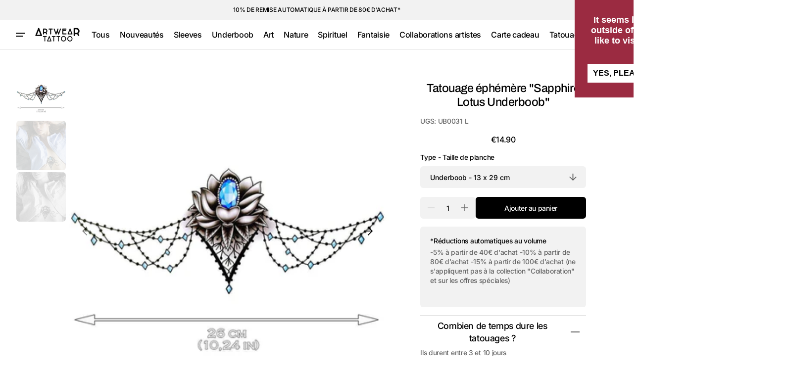

--- FILE ---
content_type: text/html; charset=utf-8
request_url: https://artweartattoo.fr/products/sapphire-lotus-underboob
body_size: 46391
content:
<!doctype html>
<html class="no-js" lang="fr" data-scheme="light">
  <head>

<!-- Google Tag Manager -->
<script>(function(w,d,s,l,i){w[l]=w[l]||[];w[l].push({'gtm.start':
new Date().getTime(),event:'gtm.js'});var f=d.getElementsByTagName(s)[0],
j=d.createElement(s),dl=l!='dataLayer'?'&l='+l:'';j.async=true;j.src=
'https://www.googletagmanager.com/gtm.js?id='+i+dl;f.parentNode.insertBefore(j,f);
})(window,document,'script','dataLayer','GTM-PN9VXGPK');</script>
<!-- End Google Tag Manager -->
    
<script>
  window.dataLayer = window.dataLayer || [];
</script>







<!-- Google Tag Manager -->
  <script>(function(w,d,s,l,i){w[l]=w[l]||[];w[l].push({'gtm.start':
  new Date().getTime(),event:'gtm.js'});var f=d.getElementsByTagName(s)[0],
  j=d.createElement(s),dl=l!='dataLayer'?'&l='+l:'';j.async=true;j.src=
  'https://gtm.artweartattoo.fr/tlh7r20fyobitks.js?aw='+i.replace(/^GTM-/, '')+dl;f.parentNode.insertBefore(j,f);
  })(window,document,'script','dataLayer','GTM-P95MRXS5');</script>
  <!-- End Google Tag Manager -->



<script id="elevar-gtm-suite-config" type="application/json">{"gtm_id": "GTM-P95MRXS5", "event_config": {"cart_reconcile": true, "cart_view": true, "checkout_complete": true, "checkout_step": true, "collection_view": true, "defers_collection_loading": false, "defers_search_results_loading": false, "product_add_to_cart": true, "product_add_to_cart_ajax": true, "product_remove_from_cart": true, "product_select": true, "product_view": true, "search_results_view": true, "user": true, "save_order_notes": false}, "gtm_suite_script": "https://cdn.shopify.com/s/files/1/1600/2207/files/ecomm-code-3-0-8.js", "consent_enabled": false}</script>



    
    <meta charset="utf-8">
    <meta http-equiv="X-UA-Compatible" content="IE=edge">
    <meta name="viewport" content="width=device-width,initial-scale=1">
    <meta name="theme-color" content="">
    <link rel="canonical" href="https://artweartattoo.fr/products/sapphire-lotus-underboob"><link rel="icon" type="image/png" href="//artweartattoo.fr/cdn/shop/files/FAVICON_LOGO_2017_A_BLK.png?crop=center&height=32&v=1613166678&width=32"><link rel="preconnect" href="https://fonts.shopifycdn.com" crossorigin><title>
      Tatouage éphémère &quot;Sapphire Lotus Underboob&quot;
 &ndash; ArtWear Tattoo</title>

    
      <meta name="description" content="Tatouage éphémère ultra-réaliste, facile à appliquer, dure entre 3 et 10 jours !">
    

    





















<meta property="og:site_name" content="ArtWear Tattoo">
<meta property="og:url" content="https://artweartattoo.fr/products/sapphire-lotus-underboob">
<meta property="og:title" content="Tatouage éphémère &quot;Sapphire Lotus Underboob&quot;">
<meta property="og:type" content="product">
<meta property="og:description" content="Tatouage éphémère ultra-réaliste, facile à appliquer, dure entre 3 et 10 jours !"><meta property="og:image" content="http://artweartattoo.fr/cdn/shop/products/underboob-sapphire-lotus-underboob-1.jpg?v=1579802048">
  <meta property="og:image:secure_url" content="https://artweartattoo.fr/cdn/shop/products/underboob-sapphire-lotus-underboob-1.jpg?v=1579802048">
  <meta property="og:image:width" content="768">
  <meta property="og:image:height" content="768"><meta property="og:price:amount" content="14.90">
  <meta property="og:price:currency" content="EUR"><meta name="twitter:card" content="summary_large_image">
<meta name="twitter:title" content="Tatouage éphémère &quot;Sapphire Lotus Underboob&quot;">
<meta name="twitter:description" content="Tatouage éphémère ultra-réaliste, facile à appliquer, dure entre 3 et 10 jours !">


    <script>window.performance && window.performance.mark && window.performance.mark('shopify.content_for_header.start');</script><meta name="google-site-verification" content="v_SVVGmw6A2c3GJ8eaUmJA9GM_CNsLrpz80mS3omJHA">
<meta name="google-site-verification" content="v_SVVGmw6A2c3GJ8eaUmJA9GM_CNsLrpz80mS3omJHA">
<meta name="facebook-domain-verification" content="zw4widmor8g2lllmfbjcbzxkheir0e">
<meta id="shopify-digital-wallet" name="shopify-digital-wallet" content="/16002207/digital_wallets/dialog">
<meta name="shopify-checkout-api-token" content="ad603167e41938ae63c666b45c8f69fd">
<meta id="in-context-paypal-metadata" data-shop-id="16002207" data-venmo-supported="false" data-environment="production" data-locale="fr_FR" data-paypal-v4="true" data-currency="EUR">
<link rel="alternate" type="application/json+oembed" href="https://artweartattoo.fr/products/sapphire-lotus-underboob.oembed">
<script async="async" src="/checkouts/internal/preloads.js?locale=fr-FR"></script>
<link rel="preconnect" href="https://shop.app" crossorigin="anonymous">
<script async="async" src="https://shop.app/checkouts/internal/preloads.js?locale=fr-FR&shop_id=16002207" crossorigin="anonymous"></script>
<script id="apple-pay-shop-capabilities" type="application/json">{"shopId":16002207,"countryCode":"FR","currencyCode":"EUR","merchantCapabilities":["supports3DS"],"merchantId":"gid:\/\/shopify\/Shop\/16002207","merchantName":"ArtWear Tattoo","requiredBillingContactFields":["postalAddress","email","phone"],"requiredShippingContactFields":["postalAddress","email","phone"],"shippingType":"shipping","supportedNetworks":["visa","masterCard","amex","maestro"],"total":{"type":"pending","label":"ArtWear Tattoo","amount":"1.00"},"shopifyPaymentsEnabled":true,"supportsSubscriptions":true}</script>
<script id="shopify-features" type="application/json">{"accessToken":"ad603167e41938ae63c666b45c8f69fd","betas":["rich-media-storefront-analytics"],"domain":"artweartattoo.fr","predictiveSearch":true,"shopId":16002207,"locale":"fr"}</script>
<script>var Shopify = Shopify || {};
Shopify.shop = "artweartattoo-fr.myshopify.com";
Shopify.locale = "fr";
Shopify.currency = {"active":"EUR","rate":"1.0"};
Shopify.country = "FR";
Shopify.theme = {"name":"Swipe by Share with WC - 2024-09-05","id":171350786390,"schema_name":"Swipe","schema_version":"1.0.0","theme_store_id":null,"role":"main"};
Shopify.theme.handle = "null";
Shopify.theme.style = {"id":null,"handle":null};
Shopify.cdnHost = "artweartattoo.fr/cdn";
Shopify.routes = Shopify.routes || {};
Shopify.routes.root = "/";</script>
<script type="module">!function(o){(o.Shopify=o.Shopify||{}).modules=!0}(window);</script>
<script>!function(o){function n(){var o=[];function n(){o.push(Array.prototype.slice.apply(arguments))}return n.q=o,n}var t=o.Shopify=o.Shopify||{};t.loadFeatures=n(),t.autoloadFeatures=n()}(window);</script>
<script>
  window.ShopifyPay = window.ShopifyPay || {};
  window.ShopifyPay.apiHost = "shop.app\/pay";
  window.ShopifyPay.redirectState = null;
</script>
<script id="shop-js-analytics" type="application/json">{"pageType":"product"}</script>
<script defer="defer" async type="module" src="//artweartattoo.fr/cdn/shopifycloud/shop-js/modules/v2/client.init-shop-cart-sync_Lpn8ZOi5.fr.esm.js"></script>
<script defer="defer" async type="module" src="//artweartattoo.fr/cdn/shopifycloud/shop-js/modules/v2/chunk.common_X4Hu3kma.esm.js"></script>
<script defer="defer" async type="module" src="//artweartattoo.fr/cdn/shopifycloud/shop-js/modules/v2/chunk.modal_BV0V5IrV.esm.js"></script>
<script type="module">
  await import("//artweartattoo.fr/cdn/shopifycloud/shop-js/modules/v2/client.init-shop-cart-sync_Lpn8ZOi5.fr.esm.js");
await import("//artweartattoo.fr/cdn/shopifycloud/shop-js/modules/v2/chunk.common_X4Hu3kma.esm.js");
await import("//artweartattoo.fr/cdn/shopifycloud/shop-js/modules/v2/chunk.modal_BV0V5IrV.esm.js");

  window.Shopify.SignInWithShop?.initShopCartSync?.({"fedCMEnabled":true,"windoidEnabled":true});

</script>
<script>
  window.Shopify = window.Shopify || {};
  if (!window.Shopify.featureAssets) window.Shopify.featureAssets = {};
  window.Shopify.featureAssets['shop-js'] = {"shop-cart-sync":["modules/v2/client.shop-cart-sync_hBo3gat_.fr.esm.js","modules/v2/chunk.common_X4Hu3kma.esm.js","modules/v2/chunk.modal_BV0V5IrV.esm.js"],"init-fed-cm":["modules/v2/client.init-fed-cm_BoVeauXL.fr.esm.js","modules/v2/chunk.common_X4Hu3kma.esm.js","modules/v2/chunk.modal_BV0V5IrV.esm.js"],"init-shop-email-lookup-coordinator":["modules/v2/client.init-shop-email-lookup-coordinator_CX4-Y-CZ.fr.esm.js","modules/v2/chunk.common_X4Hu3kma.esm.js","modules/v2/chunk.modal_BV0V5IrV.esm.js"],"init-windoid":["modules/v2/client.init-windoid_iuUmw7cp.fr.esm.js","modules/v2/chunk.common_X4Hu3kma.esm.js","modules/v2/chunk.modal_BV0V5IrV.esm.js"],"shop-button":["modules/v2/client.shop-button_DumFxEIo.fr.esm.js","modules/v2/chunk.common_X4Hu3kma.esm.js","modules/v2/chunk.modal_BV0V5IrV.esm.js"],"shop-cash-offers":["modules/v2/client.shop-cash-offers_BPdnZcGX.fr.esm.js","modules/v2/chunk.common_X4Hu3kma.esm.js","modules/v2/chunk.modal_BV0V5IrV.esm.js"],"shop-toast-manager":["modules/v2/client.shop-toast-manager_sjv6XvZD.fr.esm.js","modules/v2/chunk.common_X4Hu3kma.esm.js","modules/v2/chunk.modal_BV0V5IrV.esm.js"],"init-shop-cart-sync":["modules/v2/client.init-shop-cart-sync_Lpn8ZOi5.fr.esm.js","modules/v2/chunk.common_X4Hu3kma.esm.js","modules/v2/chunk.modal_BV0V5IrV.esm.js"],"init-customer-accounts-sign-up":["modules/v2/client.init-customer-accounts-sign-up_DQVKlaja.fr.esm.js","modules/v2/client.shop-login-button_DkHUpD44.fr.esm.js","modules/v2/chunk.common_X4Hu3kma.esm.js","modules/v2/chunk.modal_BV0V5IrV.esm.js"],"pay-button":["modules/v2/client.pay-button_DN6Ek-nh.fr.esm.js","modules/v2/chunk.common_X4Hu3kma.esm.js","modules/v2/chunk.modal_BV0V5IrV.esm.js"],"init-customer-accounts":["modules/v2/client.init-customer-accounts_BQOJrVdv.fr.esm.js","modules/v2/client.shop-login-button_DkHUpD44.fr.esm.js","modules/v2/chunk.common_X4Hu3kma.esm.js","modules/v2/chunk.modal_BV0V5IrV.esm.js"],"avatar":["modules/v2/client.avatar_BTnouDA3.fr.esm.js"],"init-shop-for-new-customer-accounts":["modules/v2/client.init-shop-for-new-customer-accounts_DW7xpOCZ.fr.esm.js","modules/v2/client.shop-login-button_DkHUpD44.fr.esm.js","modules/v2/chunk.common_X4Hu3kma.esm.js","modules/v2/chunk.modal_BV0V5IrV.esm.js"],"shop-follow-button":["modules/v2/client.shop-follow-button_CXr7UFuQ.fr.esm.js","modules/v2/chunk.common_X4Hu3kma.esm.js","modules/v2/chunk.modal_BV0V5IrV.esm.js"],"checkout-modal":["modules/v2/client.checkout-modal_CXg0VCPn.fr.esm.js","modules/v2/chunk.common_X4Hu3kma.esm.js","modules/v2/chunk.modal_BV0V5IrV.esm.js"],"shop-login-button":["modules/v2/client.shop-login-button_DkHUpD44.fr.esm.js","modules/v2/chunk.common_X4Hu3kma.esm.js","modules/v2/chunk.modal_BV0V5IrV.esm.js"],"lead-capture":["modules/v2/client.lead-capture_C9SxlK5K.fr.esm.js","modules/v2/chunk.common_X4Hu3kma.esm.js","modules/v2/chunk.modal_BV0V5IrV.esm.js"],"shop-login":["modules/v2/client.shop-login_DQBEMTrD.fr.esm.js","modules/v2/chunk.common_X4Hu3kma.esm.js","modules/v2/chunk.modal_BV0V5IrV.esm.js"],"payment-terms":["modules/v2/client.payment-terms_CokxZuo0.fr.esm.js","modules/v2/chunk.common_X4Hu3kma.esm.js","modules/v2/chunk.modal_BV0V5IrV.esm.js"]};
</script>
<script>(function() {
  var isLoaded = false;
  function asyncLoad() {
    if (isLoaded) return;
    isLoaded = true;
    var urls = ["https:\/\/cdn.shipup.co\/latest_v2\/shipup-shopify.js?shop=artweartattoo-fr.myshopify.com","https:\/\/cdn-stamped-io.azureedge.net\/files\/widget.min.js?shop=artweartattoo-fr.myshopify.com","https:\/\/cdncozyantitheft.addons.business\/js\/script_tags\/artweartattoo-fr\/8Z6u3HSpFEQI62g2mNxzdSl9S1DoWLdT.js?shop=artweartattoo-fr.myshopify.com","https:\/\/static.klaviyo.com\/onsite\/js\/HpY43w\/klaviyo.js?company_id=HpY43w\u0026shop=artweartattoo-fr.myshopify.com","https:\/\/script.pop-convert.com\/new-micro\/production.pc.min.js?unique_id=artweartattoo-fr.myshopify.com\u0026shop=artweartattoo-fr.myshopify.com","https:\/\/cdn.s3.pop-convert.com\/pcjs.production.min.js?unique_id=artweartattoo-fr.myshopify.com\u0026shop=artweartattoo-fr.myshopify.com"];
    for (var i = 0; i < urls.length; i++) {
      var s = document.createElement('script');
      s.type = 'text/javascript';
      s.async = true;
      s.src = urls[i];
      var x = document.getElementsByTagName('script')[0];
      x.parentNode.insertBefore(s, x);
    }
  };
  if(window.attachEvent) {
    window.attachEvent('onload', asyncLoad);
  } else {
    window.addEventListener('load', asyncLoad, false);
  }
})();</script>
<script id="__st">var __st={"a":16002207,"offset":3600,"reqid":"97cb1306-ccf3-4f56-b59b-ec0c823c081a-1769754845","pageurl":"artweartattoo.fr\/products\/sapphire-lotus-underboob","u":"c121e04e9404","p":"product","rtyp":"product","rid":245011841035};</script>
<script>window.ShopifyPaypalV4VisibilityTracking = true;</script>
<script id="captcha-bootstrap">!function(){'use strict';const t='contact',e='account',n='new_comment',o=[[t,t],['blogs',n],['comments',n],[t,'customer']],c=[[e,'customer_login'],[e,'guest_login'],[e,'recover_customer_password'],[e,'create_customer']],r=t=>t.map((([t,e])=>`form[action*='/${t}']:not([data-nocaptcha='true']) input[name='form_type'][value='${e}']`)).join(','),a=t=>()=>t?[...document.querySelectorAll(t)].map((t=>t.form)):[];function s(){const t=[...o],e=r(t);return a(e)}const i='password',u='form_key',d=['recaptcha-v3-token','g-recaptcha-response','h-captcha-response',i],f=()=>{try{return window.sessionStorage}catch{return}},m='__shopify_v',_=t=>t.elements[u];function p(t,e,n=!1){try{const o=window.sessionStorage,c=JSON.parse(o.getItem(e)),{data:r}=function(t){const{data:e,action:n}=t;return t[m]||n?{data:e,action:n}:{data:t,action:n}}(c);for(const[e,n]of Object.entries(r))t.elements[e]&&(t.elements[e].value=n);n&&o.removeItem(e)}catch(o){console.error('form repopulation failed',{error:o})}}const l='form_type',E='cptcha';function T(t){t.dataset[E]=!0}const w=window,h=w.document,L='Shopify',v='ce_forms',y='captcha';let A=!1;((t,e)=>{const n=(g='f06e6c50-85a8-45c8-87d0-21a2b65856fe',I='https://cdn.shopify.com/shopifycloud/storefront-forms-hcaptcha/ce_storefront_forms_captcha_hcaptcha.v1.5.2.iife.js',D={infoText:'Protégé par hCaptcha',privacyText:'Confidentialité',termsText:'Conditions'},(t,e,n)=>{const o=w[L][v],c=o.bindForm;if(c)return c(t,g,e,D).then(n);var r;o.q.push([[t,g,e,D],n]),r=I,A||(h.body.append(Object.assign(h.createElement('script'),{id:'captcha-provider',async:!0,src:r})),A=!0)});var g,I,D;w[L]=w[L]||{},w[L][v]=w[L][v]||{},w[L][v].q=[],w[L][y]=w[L][y]||{},w[L][y].protect=function(t,e){n(t,void 0,e),T(t)},Object.freeze(w[L][y]),function(t,e,n,w,h,L){const[v,y,A,g]=function(t,e,n){const i=e?o:[],u=t?c:[],d=[...i,...u],f=r(d),m=r(i),_=r(d.filter((([t,e])=>n.includes(e))));return[a(f),a(m),a(_),s()]}(w,h,L),I=t=>{const e=t.target;return e instanceof HTMLFormElement?e:e&&e.form},D=t=>v().includes(t);t.addEventListener('submit',(t=>{const e=I(t);if(!e)return;const n=D(e)&&!e.dataset.hcaptchaBound&&!e.dataset.recaptchaBound,o=_(e),c=g().includes(e)&&(!o||!o.value);(n||c)&&t.preventDefault(),c&&!n&&(function(t){try{if(!f())return;!function(t){const e=f();if(!e)return;const n=_(t);if(!n)return;const o=n.value;o&&e.removeItem(o)}(t);const e=Array.from(Array(32),(()=>Math.random().toString(36)[2])).join('');!function(t,e){_(t)||t.append(Object.assign(document.createElement('input'),{type:'hidden',name:u})),t.elements[u].value=e}(t,e),function(t,e){const n=f();if(!n)return;const o=[...t.querySelectorAll(`input[type='${i}']`)].map((({name:t})=>t)),c=[...d,...o],r={};for(const[a,s]of new FormData(t).entries())c.includes(a)||(r[a]=s);n.setItem(e,JSON.stringify({[m]:1,action:t.action,data:r}))}(t,e)}catch(e){console.error('failed to persist form',e)}}(e),e.submit())}));const S=(t,e)=>{t&&!t.dataset[E]&&(n(t,e.some((e=>e===t))),T(t))};for(const o of['focusin','change'])t.addEventListener(o,(t=>{const e=I(t);D(e)&&S(e,y())}));const B=e.get('form_key'),M=e.get(l),P=B&&M;t.addEventListener('DOMContentLoaded',(()=>{const t=y();if(P)for(const e of t)e.elements[l].value===M&&p(e,B);[...new Set([...A(),...v().filter((t=>'true'===t.dataset.shopifyCaptcha))])].forEach((e=>S(e,t)))}))}(h,new URLSearchParams(w.location.search),n,t,e,['guest_login'])})(!0,!0)}();</script>
<script integrity="sha256-4kQ18oKyAcykRKYeNunJcIwy7WH5gtpwJnB7kiuLZ1E=" data-source-attribution="shopify.loadfeatures" defer="defer" src="//artweartattoo.fr/cdn/shopifycloud/storefront/assets/storefront/load_feature-a0a9edcb.js" crossorigin="anonymous"></script>
<script crossorigin="anonymous" defer="defer" src="//artweartattoo.fr/cdn/shopifycloud/storefront/assets/shopify_pay/storefront-65b4c6d7.js?v=20250812"></script>
<script data-source-attribution="shopify.dynamic_checkout.dynamic.init">var Shopify=Shopify||{};Shopify.PaymentButton=Shopify.PaymentButton||{isStorefrontPortableWallets:!0,init:function(){window.Shopify.PaymentButton.init=function(){};var t=document.createElement("script");t.src="https://artweartattoo.fr/cdn/shopifycloud/portable-wallets/latest/portable-wallets.fr.js",t.type="module",document.head.appendChild(t)}};
</script>
<script data-source-attribution="shopify.dynamic_checkout.buyer_consent">
  function portableWalletsHideBuyerConsent(e){var t=document.getElementById("shopify-buyer-consent"),n=document.getElementById("shopify-subscription-policy-button");t&&n&&(t.classList.add("hidden"),t.setAttribute("aria-hidden","true"),n.removeEventListener("click",e))}function portableWalletsShowBuyerConsent(e){var t=document.getElementById("shopify-buyer-consent"),n=document.getElementById("shopify-subscription-policy-button");t&&n&&(t.classList.remove("hidden"),t.removeAttribute("aria-hidden"),n.addEventListener("click",e))}window.Shopify?.PaymentButton&&(window.Shopify.PaymentButton.hideBuyerConsent=portableWalletsHideBuyerConsent,window.Shopify.PaymentButton.showBuyerConsent=portableWalletsShowBuyerConsent);
</script>
<script data-source-attribution="shopify.dynamic_checkout.cart.bootstrap">document.addEventListener("DOMContentLoaded",(function(){function t(){return document.querySelector("shopify-accelerated-checkout-cart, shopify-accelerated-checkout")}if(t())Shopify.PaymentButton.init();else{new MutationObserver((function(e,n){t()&&(Shopify.PaymentButton.init(),n.disconnect())})).observe(document.body,{childList:!0,subtree:!0})}}));
</script>
<script id='scb4127' type='text/javascript' async='' src='https://artweartattoo.fr/cdn/shopifycloud/privacy-banner/storefront-banner.js'></script><link id="shopify-accelerated-checkout-styles" rel="stylesheet" media="screen" href="https://artweartattoo.fr/cdn/shopifycloud/portable-wallets/latest/accelerated-checkout-backwards-compat.css" crossorigin="anonymous">
<style id="shopify-accelerated-checkout-cart">
        #shopify-buyer-consent {
  margin-top: 1em;
  display: inline-block;
  width: 100%;
}

#shopify-buyer-consent.hidden {
  display: none;
}

#shopify-subscription-policy-button {
  background: none;
  border: none;
  padding: 0;
  text-decoration: underline;
  font-size: inherit;
  cursor: pointer;
}

#shopify-subscription-policy-button::before {
  box-shadow: none;
}

      </style>
<script id="sections-script" data-sections="header" defer="defer" src="//artweartattoo.fr/cdn/shop/t/83/compiled_assets/scripts.js?v=5789"></script>
<script>window.performance && window.performance.mark && window.performance.mark('shopify.content_for_header.end');</script>


    <style data-shopify>
      @font-face {
  font-family: Inter;
  font-weight: 500;
  font-style: normal;
  font-display: swap;
  src: url("//artweartattoo.fr/cdn/fonts/inter/inter_n5.d7101d5e168594dd06f56f290dd759fba5431d97.woff2") format("woff2"),
       url("//artweartattoo.fr/cdn/fonts/inter/inter_n5.5332a76bbd27da00474c136abb1ca3cbbf259068.woff") format("woff");
}

      @font-face {
  font-family: Archivo;
  font-weight: 500;
  font-style: normal;
  font-display: swap;
  src: url("//artweartattoo.fr/cdn/fonts/archivo/archivo_n5.272841b6d6b831864f7fecfa55541752bb399511.woff2") format("woff2"),
       url("//artweartattoo.fr/cdn/fonts/archivo/archivo_n5.27fb58a71a175084eb68e15500549a69fe15738e.woff") format("woff");
}

      @font-face {
  font-family: Archivo;
  font-weight: 500;
  font-style: normal;
  font-display: swap;
  src: url("//artweartattoo.fr/cdn/fonts/archivo/archivo_n5.272841b6d6b831864f7fecfa55541752bb399511.woff2") format("woff2"),
       url("//artweartattoo.fr/cdn/fonts/archivo/archivo_n5.27fb58a71a175084eb68e15500549a69fe15738e.woff") format("woff");
}

      @font-face {
  font-family: Inter;
  font-weight: 500;
  font-style: normal;
  font-display: swap;
  src: url("//artweartattoo.fr/cdn/fonts/inter/inter_n5.d7101d5e168594dd06f56f290dd759fba5431d97.woff2") format("woff2"),
       url("//artweartattoo.fr/cdn/fonts/inter/inter_n5.5332a76bbd27da00474c136abb1ca3cbbf259068.woff") format("woff");
}

      @font-face {
  font-family: Inter;
  font-weight: 500;
  font-style: normal;
  font-display: swap;
  src: url("//artweartattoo.fr/cdn/fonts/inter/inter_n5.d7101d5e168594dd06f56f290dd759fba5431d97.woff2") format("woff2"),
       url("//artweartattoo.fr/cdn/fonts/inter/inter_n5.5332a76bbd27da00474c136abb1ca3cbbf259068.woff") format("woff");
}

      @font-face {
  font-family: Inter;
  font-weight: 300;
  font-style: normal;
  font-display: swap;
  src: url("//artweartattoo.fr/cdn/fonts/inter/inter_n3.6faba940d2e90c9f1c2e0c5c2750b84af59fecc0.woff2") format("woff2"),
       url("//artweartattoo.fr/cdn/fonts/inter/inter_n3.413aa818ec2103383c4ac7c3744c464d04b4db49.woff") format("woff");
}

      @font-face {
  font-family: Inter;
  font-weight: 400;
  font-style: normal;
  font-display: swap;
  src: url("//artweartattoo.fr/cdn/fonts/inter/inter_n4.b2a3f24c19b4de56e8871f609e73ca7f6d2e2bb9.woff2") format("woff2"),
       url("//artweartattoo.fr/cdn/fonts/inter/inter_n4.af8052d517e0c9ffac7b814872cecc27ae1fa132.woff") format("woff");
}

      @font-face {
  font-family: Inter;
  font-weight: 500;
  font-style: normal;
  font-display: swap;
  src: url("//artweartattoo.fr/cdn/fonts/inter/inter_n5.d7101d5e168594dd06f56f290dd759fba5431d97.woff2") format("woff2"),
       url("//artweartattoo.fr/cdn/fonts/inter/inter_n5.5332a76bbd27da00474c136abb1ca3cbbf259068.woff") format("woff");
}

      @font-face {
  font-family: Inter;
  font-weight: 700;
  font-style: normal;
  font-display: swap;
  src: url("//artweartattoo.fr/cdn/fonts/inter/inter_n7.02711e6b374660cfc7915d1afc1c204e633421e4.woff2") format("woff2"),
       url("//artweartattoo.fr/cdn/fonts/inter/inter_n7.6dab87426f6b8813070abd79972ceaf2f8d3b012.woff") format("woff");
}

      @font-face {
  font-family: Inter;
  font-weight: 500;
  font-style: italic;
  font-display: swap;
  src: url("//artweartattoo.fr/cdn/fonts/inter/inter_i5.4474f48e6ab2b1e01aa2b6d942dd27fa24f2d99f.woff2") format("woff2"),
       url("//artweartattoo.fr/cdn/fonts/inter/inter_i5.493dbd6ee8e49f4ad722ebb68d92f201af2c2f56.woff") format("woff");
}

      @font-face {
  font-family: Archivo;
  font-weight: 500;
  font-style: italic;
  font-display: swap;
  src: url("//artweartattoo.fr/cdn/fonts/archivo/archivo_i5.b51f628bdb8daa9bbf4f36ec4082416f5e2cdf20.woff2") format("woff2"),
       url("//artweartattoo.fr/cdn/fonts/archivo/archivo_i5.72af52f07bc3bbb646e8e74c7e33e7883fca06f6.woff") format("woff");
}

      @font-face {
  font-family: Inter;
  font-weight: 700;
  font-style: italic;
  font-display: swap;
  src: url("//artweartattoo.fr/cdn/fonts/inter/inter_i7.b377bcd4cc0f160622a22d638ae7e2cd9b86ea4c.woff2") format("woff2"),
       url("//artweartattoo.fr/cdn/fonts/inter/inter_i7.7c69a6a34e3bb44fcf6f975857e13b9a9b25beb4.woff") format("woff");
}


      
      :root,
      [data-scheme=light] .color-background-1 {
      --color-background: 255,255,255;
      --color-background-secondary: 242,242,242;
      
      --gradient-background: #ffffff;
      
      --color-foreground: 0, 0, 0;
      --color-foreground-secondary: 102, 102, 102;
      --color-foreground-title: 0, 0, 0;

      --color-button-text: 255, 255, 255;
      --color-button-text-hover: 255, 255, 255;
      --color-button: 0, 0, 0;
      --color-button-hover: 53, 53, 53;

      --color-button-secondary: 242, 242, 242;
      --color-button-secondary-hover: 231, 231, 231;
      --color-button-secondary-text: 0, 0, 0;
      --color-button-secondary-text-hover: 0, 0, 0;

      --color-button-tertiary-text: 0, 0, 0;
      --color-button-tertiary-text-hover: 0, 0, 0;
      --color-border-tertiary: 222, 222, 222;
      --color-button-tertiary-hover: 242, 242, 242;

      --color-card-price-new: 0, 0, 0;
      --color-card-price-old: 102, 102, 102;
      --color-card-sale: 214, 2, 2;
      --color-quick-add: 255, 255, 255;

      --color-overlay: 0, 0, 0;
      --color-background-input: 242, 242, 242;
      --color-border-input-focus: 222, 222, 222;
      --color-border: 222, 222, 222;
      --color-accent: ,,;
      }
      @media (prefers-color-scheme: light) {
      :root,
      [data-scheme=auto] .color-background-1 {
      --color-background: 255,255,255;
      --color-background-secondary: 242,242,242;
      
      --gradient-background: #ffffff;
      
      --color-foreground: 0, 0, 0;
      --color-foreground-secondary: 102, 102, 102;
      --color-foreground-title: 0, 0, 0;

      --color-button-text: 255, 255, 255;
      --color-button-text-hover: 255, 255, 255;
      --color-button: 0, 0, 0;
      --color-button-hover: 53, 53, 53;

      --color-button-secondary: 242, 242, 242;
      --color-button-secondary-hover: 231, 231, 231;
      --color-button-secondary-text: 0, 0, 0;
      --color-button-secondary-text-hover: 0, 0, 0;

      --color-button-tertiary-text: 0, 0, 0;
      --color-button-tertiary-text-hover: 0, 0, 0;
      --color-button-tertiary: , , ;
      --color-button-tertiary-hover: 242, 242, 242;

      --color-card-price-new: 0, 0, 0;
      --color-card-price-old: 102, 102, 102;
      --color-card-sale: 214, 2, 2;
      --color-quick-add: 255, 255, 255;

      --color-overlay: 0, 0, 0;
      --color-background-input: 242, 242, 242;
      --color-border: 222, 222, 222;
      --color-accent: ,,;
      }
      }
      
      
      [data-scheme=light] .color-background-2 {
      --color-background: 242,242,242;
      --color-background-secondary: 255,255,255;
      
      --gradient-background: #f2f2f2;
      
      --color-foreground: 0, 0, 0;
      --color-foreground-secondary: 102, 102, 102;
      --color-foreground-title: 0, 0, 0;

      --color-button-text: 255, 255, 255;
      --color-button-text-hover: 255, 255, 255;
      --color-button: 0, 0, 0;
      --color-button-hover: 53, 53, 53;

      --color-button-secondary: 255, 255, 255;
      --color-button-secondary-hover: 231, 231, 231;
      --color-button-secondary-text: 0, 0, 0;
      --color-button-secondary-text-hover: 0, 0, 0;

      --color-button-tertiary-text: 0, 0, 0;
      --color-button-tertiary-text-hover: 0, 0, 0;
      --color-border-tertiary: 222, 222, 222;
      --color-button-tertiary-hover: 255, 255, 255;

      --color-card-price-new: 0, 0, 0;
      --color-card-price-old: 102, 102, 102;
      --color-card-sale: 214, 2, 2;
      --color-quick-add: 255, 255, 255;

      --color-overlay: 0, 0, 0;
      --color-background-input: 255, 255, 255;
      --color-border-input-focus: 222, 222, 222;
      --color-border: 222, 222, 222;
      --color-accent: ,,;
      }
      @media (prefers-color-scheme: light) {
      
      [data-scheme=auto] .color-background-2 {
      --color-background: 242,242,242;
      --color-background-secondary: 255,255,255;
      
      --gradient-background: #f2f2f2;
      
      --color-foreground: 0, 0, 0;
      --color-foreground-secondary: 102, 102, 102;
      --color-foreground-title: 0, 0, 0;

      --color-button-text: 255, 255, 255;
      --color-button-text-hover: 255, 255, 255;
      --color-button: 0, 0, 0;
      --color-button-hover: 53, 53, 53;

      --color-button-secondary: 255, 255, 255;
      --color-button-secondary-hover: 231, 231, 231;
      --color-button-secondary-text: 0, 0, 0;
      --color-button-secondary-text-hover: 0, 0, 0;

      --color-button-tertiary-text: 0, 0, 0;
      --color-button-tertiary-text-hover: 0, 0, 0;
      --color-button-tertiary: , , ;
      --color-button-tertiary-hover: 255, 255, 255;

      --color-card-price-new: 0, 0, 0;
      --color-card-price-old: 102, 102, 102;
      --color-card-sale: 214, 2, 2;
      --color-quick-add: 255, 255, 255;

      --color-overlay: 0, 0, 0;
      --color-background-input: 255, 255, 255;
      --color-border: 222, 222, 222;
      --color-accent: ,,;
      }
      }
      
      
      [data-scheme=light] .color-background-3 {
      --color-background: 0,0,0;
      --color-background-secondary: 31,31,31;
      
      --gradient-background: #000000;
      
      --color-foreground: 255, 255, 255;
      --color-foreground-secondary: 255, 255, 255;
      --color-foreground-title: 255, 255, 255;

      --color-button-text: 255, 255, 255;
      --color-button-text-hover: 255, 255, 255;
      --color-button: 0, 0, 0;
      --color-button-hover: 53, 53, 53;

      --color-button-secondary: 255, 255, 255;
      --color-button-secondary-hover: 231, 231, 231;
      --color-button-secondary-text: 0, 0, 0;
      --color-button-secondary-text-hover: 0, 0, 0;

      --color-button-tertiary-text: 255, 255, 255;
      --color-button-tertiary-text-hover: 0, 0, 0;
      --color-border-tertiary: 255, 255, 255;
      --color-button-tertiary-hover: 242, 242, 242;

      --color-card-price-new: 255, 255, 255;
      --color-card-price-old: 204, 204, 204;
      --color-card-sale: 102, 102, 102;
      --color-quick-add: 0, 0, 0;

      --color-overlay: 0, 0, 0;
      --color-background-input: 21, 41, 54;
      --color-border-input-focus: 222, 222, 222;
      --color-border: 222, 222, 222;
      --color-accent: ,,;
      }
      @media (prefers-color-scheme: light) {
      
      [data-scheme=auto] .color-background-3 {
      --color-background: 0,0,0;
      --color-background-secondary: 31,31,31;
      
      --gradient-background: #000000;
      
      --color-foreground: 255, 255, 255;
      --color-foreground-secondary: 255, 255, 255;
      --color-foreground-title: 255, 255, 255;

      --color-button-text: 255, 255, 255;
      --color-button-text-hover: 255, 255, 255;
      --color-button: 0, 0, 0;
      --color-button-hover: 53, 53, 53;

      --color-button-secondary: 255, 255, 255;
      --color-button-secondary-hover: 231, 231, 231;
      --color-button-secondary-text: 0, 0, 0;
      --color-button-secondary-text-hover: 0, 0, 0;

      --color-button-tertiary-text: 255, 255, 255;
      --color-button-tertiary-text-hover: 0, 0, 0;
      --color-button-tertiary: , , ;
      --color-button-tertiary-hover: 242, 242, 242;

      --color-card-price-new: 255, 255, 255;
      --color-card-price-old: 204, 204, 204;
      --color-card-sale: 102, 102, 102;
      --color-quick-add: 0, 0, 0;

      --color-overlay: 0, 0, 0;
      --color-background-input: 21, 41, 54;
      --color-border: 222, 222, 222;
      --color-accent: ,,;
      }
      }
      
      
      [data-scheme=light] .color-background-4 {
      --color-background: 28,49,61;
      --color-background-secondary: 31,31,31;
      
      --gradient-background: #1c313d;
      
      --color-foreground: 242, 236, 205;
      --color-foreground-secondary: 242, 236, 205;
      --color-foreground-title: 242, 236, 205;

      --color-button-text: 242, 236, 205;
      --color-button-text-hover: 242, 236, 205;
      --color-button: 28, 49, 61;
      --color-button-hover: 57, 83, 97;

      --color-button-secondary: 233, 233, 233;
      --color-button-secondary-hover: 223, 223, 223;
      --color-button-secondary-text: 28, 49, 61;
      --color-button-secondary-text-hover: 28, 49, 61;

      --color-button-tertiary-text: 28, 49, 61;
      --color-button-tertiary-text-hover: 28, 49, 61;
      --color-border-tertiary: 226, 220, 219;
      --color-button-tertiary-hover: 233, 233, 233;

      --color-card-price-new: 0, 0, 0;
      --color-card-price-old: 204, 204, 204;
      --color-card-sale: 214, 2, 2;
      --color-quick-add: 255, 255, 255;

      --color-overlay: 0, 0, 0;
      --color-background-input: 233, 233, 233;
      --color-border-input-focus: 226, 220, 219;
      --color-border: 226, 220, 219;
      --color-accent: ,,;
      }
      @media (prefers-color-scheme: light) {
      
      [data-scheme=auto] .color-background-4 {
      --color-background: 28,49,61;
      --color-background-secondary: 31,31,31;
      
      --gradient-background: #1c313d;
      
      --color-foreground: 242, 236, 205;
      --color-foreground-secondary: 242, 236, 205;
      --color-foreground-title: 242, 236, 205;

      --color-button-text: 242, 236, 205;
      --color-button-text-hover: 242, 236, 205;
      --color-button: 28, 49, 61;
      --color-button-hover: 57, 83, 97;

      --color-button-secondary: 233, 233, 233;
      --color-button-secondary-hover: 223, 223, 223;
      --color-button-secondary-text: 28, 49, 61;
      --color-button-secondary-text-hover: 28, 49, 61;

      --color-button-tertiary-text: 28, 49, 61;
      --color-button-tertiary-text-hover: 28, 49, 61;
      --color-button-tertiary: , , ;
      --color-button-tertiary-hover: 233, 233, 233;

      --color-card-price-new: 0, 0, 0;
      --color-card-price-old: 204, 204, 204;
      --color-card-sale: 214, 2, 2;
      --color-quick-add: 255, 255, 255;

      --color-overlay: 0, 0, 0;
      --color-background-input: 233, 233, 233;
      --color-border: 226, 220, 219;
      --color-accent: ,,;
      }
      }
      

      body, .color-background-1, .color-background-2, .color-background-3, .color-background-4 {
      color: rgba(var(--color-foreground));
      background-color: rgb(var(--color-background));
      }

      :root {
      --column-count: 1;
      --countdown-bar-height: 0px;
      --announcement-height: 0px;
      --ann-bar-height: 0px;
      --header-height: 0px;
      --breadcrumbs-height: 0px;
      --margin-header: 0px;

      --spaced-section: 5rem;

      --font-body-family: Inter, sans-serif;
      --font-body-style: normal;
      --font-body-weight: 500;

      --font-body-scale: 1.15;
      --font-body-line-height: 1.4;
      --font-body-letter-spacing: -0.2em;

      --font-heading-family: Archivo, sans-serif;
      --font-heading-style: normal;
      --font-heading-weight: 500;
      --font-heading-letter-spacing: -0.2em;
      --font-heading-line-height: 1.2;
      --font-heading-text-transform: none;

      --font-subtitle-family: Inter, sans-serif;
      --font-subtitle-style: normal;
      --font-subtitle-weight: 500;
      --font-subtitle-text-transform: none;
      --font-subtitle-scale: 1.15;

      --font-heading-h1-scale: 1.0;
      --font-heading-h2-scale: 1.07;
      --font-heading-h3-scale: 1.1;
      --font-heading-h4-scale: 1.12;
      --font-heading-h5-scale: 0.0;

      --font-heading-card-family: Inter, sans-serif;
      --font-heading-card-style: normal;
      --font-heading-card-weight: 500;
      --font-text-card-family: Inter, sans-serif;
      --font-text-card-style: normal;
      --font-text-card-weight: 500;

      --font-heading-card-scale: 1.06;
      --font-text-card-scale: 1.0;

      --font-button-family: Inter, sans-serif;
      --font-button-style: normal;
      --font-button-weight: 500;
      --font-button-text-transform: none;

      --font-button-family: Inter, sans-serif;
      --font-button-style: normal;
      --font-button-weight: 500;
      --font-button-text-transform: none;
      --font-button-letter-spacing: -0.03em;
      --font-subtitle-secondary-letter-spacing: -0.04em;

      --font-header-menu-family: Inter, sans-serif;
      --font-header-menu-style: normal;
      --font-header-menu-weight: 500;
      --font-header-menu-text-transform: none;

      --font-footer-menu-family: Inter, sans-serif;
      --font-footer-menu-style: normal;
      --font-footer-menu-weight: 500;
      --font-footer-link-size: px;
      --font-footer-bottom-link-size: px;

      --font-popups-heading-family: Archivo, sans-serif;
      --font-popups-heading-style: normal;
      --font-popups-heading-weight: 500;
      --font-popups-text-family: Inter, sans-serif;
      --font-popups-text-style: normal;
      --font-popups-text-weight: 500;
      --font-popup-heading-scale: 1.0;
      --font-popup-subheading-scale: 1.15;
      --font-popup-desc-scale: 1.15;
      --font-popup-text-scale: 1.15;

      --border-radius-main: 6px;
      --border-radius-button: 6px;
      --payment-terms-background-color: ;

      --color-shadow: var(--color-foreground);
      }

      @media screen and (min-width: 990px) {
      :root {
      --spaced-section: 16rem;
      }
      }

      *,
      *::before,
      *::after {
        box-sizing: border-box;
      }

      html {
      box-sizing: border-box;
      font-size: 10px;
      height: 100%;
      }

      body {
      position: relative;
      display: flex;
      flex-direction: column;
      min-height: 100%;
      margin: 0;
      font-size: calc(var(--font-body-scale) * 1.2rem);
      font-family: var(--font-body-family);
      font-style: var(--font-body-style);
      font-weight: var(--font-body-weight);
      line-height: var(--font-body-line-height);
      letter-spacing: calc(var(--font-body-letter-spacing) * 0.1);
      overflow-x: hidden;
      }

      @media screen and (min-width: 750px) {
      body {
      font-size: calc(var(--font-body-scale) * 1.3rem);
      }
      }

      @media screen and (min-width: 1600px) {
      body {
      font-size: calc(var(--font-body-scale) * 1.4rem);
      }
      }

      main {
      flex-grow: 1;
      }

      .focus-none {
      box-shadow: none !important;
      outline: 0 !important;
      }
    </style>
    <style data-shopify>
  
  [data-scheme=dark] .color-background-1 {
  	--color-background: 31, 31, 31;
  	--color-background-secondary: 24, 24, 24;
  	--gradient-background: rgb(31, 31, 31);
  	--color-overlay: 0, 0, 0;
  	--color-foreground: 255, 255, 255;
  	--color-foreground-secondary: 200, 200, 200;
  	--color-foreground-title: 255, 255, 255;
  --color-background-input: 74, 74, 76;
  --color-border-input-focus: 74, 74, 76;
  --color-background-input-hover: 10, 10, 10;
  	--color-border: 52, 52, 53;
  	--color-announcement-bar: 0, 0, 0;
  	--color-announcement-bar-background-1: 0, 0, 0;
  	--color-link: 229, 229, 229;
  	--color-button: 0, 0, 0;
  	--color-button-hover: 52, 52, 53;
  	--color-button-text: 255, 255, 255;
  	--color-button-text-hover: 255, 255, 255;
  	--color-button-secondary: 52, 52, 53;
  	--color-button-secondary-hover: 0, 0, 0;
  	--color-button-secondary-text: 255, 255, 255;
  	--color-button-secondary-text-hover: 255, 255, 255;
  	--color-border-tertiary: 52, 52, 53;
  	--color-button-tertiary-hover: 36, 36, 36;
  	--color-button-tertiary-text: 255, 255, 255;
  	--color-button-tertiary-text-hover: 255, 255, 255;
  	--alpha-button-background: 1;
  	--color-social: 229, 229, 229;
  	--color-card-price-new: 229, 229, 229;
  	--color-card-price-old: 169, 169, 169;
  	--color-error-background: 0, 0, 0;
  --color-card-sale: 255, 255, 255;
  	--color-title-text: 255, 255, 255;
  --color-shadow: 1, 22, 36;
  --color-accent: 142, 142, 143;

  }
  @media (prefers-color-scheme: dark) {
  	[data-scheme=auto] .color-background-1 {
  	--color-background: 31, 31, 31;
  	--color-background-secondary: 24, 24, 24;
  	--gradient-background: rgb(31, 31, 31);
  	--color-overlay: 0, 0, 0;
  	--color-foreground: 255, 255, 255;
  	--color-foreground-secondary: 200, 200, 200;
  	--color-foreground-title: 255, 255, 255;
  --color-background-input: 74, 74, 76;
  --color-border-input-focus: 74, 74, 76;
  --color-background-input-hover: 10, 10, 10;
  	--color-border: 52, 52, 53;
  	--color-announcement-bar: 0, 0, 0;
  	--color-announcement-bar-background-1: 0, 0, 0;
  	--color-link: 229, 229, 229;
  	--color-button: 0, 0, 0;
  	--color-button-hover: 52, 52, 53;
  	--color-button-text: 255, 255, 255;
  	--color-button-text-hover: 255, 255, 255;
  	--color-button-secondary: 52, 52, 53;
  	--color-button-secondary-hover: 0, 0, 0;
  	--color-button-secondary-text: 255, 255, 255;
  	--color-button-secondary-text-hover: 255, 255, 255;
  	--color-border-tertiary: 52, 52, 53;
  	--color-button-tertiary-hover: 36, 36, 36;
  	--color-button-tertiary-text: 255, 255, 255;
  	--color-button-tertiary-text-hover: 255, 255, 255;
  	--alpha-button-background: 1;
  	--color-social: 229, 229, 229;
  	--color-card-price-new: 229, 229, 229;
  	--color-card-price-old: 169, 169, 169;
  	--color-error-background: 0, 0, 0;
  --color-card-sale: 255, 255, 255;
  	--color-title-text: 255, 255, 255;
  --color-shadow: 1, 22, 36;
  --color-accent: 142, 142, 143;

  	}
  }
  
  [data-scheme=dark] .color-background-2 {
  	--color-background: 31, 31, 31;
  	--color-background-secondary: 24, 24, 24;
  	--gradient-background: rgb(31, 31, 31);
  	--color-overlay: 0, 0, 0;
  	--color-foreground: 255, 255, 255;
  	--color-foreground-secondary: 200, 200, 200;
  	--color-foreground-title: 255, 255, 255;
  --color-background-input: 74, 74, 76;
  --color-border-input-focus: 74, 74, 76;
  --color-background-input-hover: 10, 10, 10;
  	--color-border: 52, 52, 53;
  	--color-announcement-bar: 0, 0, 0;
  	--color-announcement-bar-background-1: 0, 0, 0;
  	--color-link: 229, 229, 229;
  	--color-button: 0, 0, 0;
  	--color-button-hover: 52, 52, 53;
  	--color-button-text: 255, 255, 255;
  	--color-button-text-hover: 255, 255, 255;
  	--color-button-secondary: 52, 52, 53;
  	--color-button-secondary-hover: 0, 0, 0;
  	--color-button-secondary-text: 255, 255, 255;
  	--color-button-secondary-text-hover: 255, 255, 255;
  	--color-border-tertiary: 52, 52, 53;
  	--color-button-tertiary-hover: 36, 36, 36;
  	--color-button-tertiary-text: 255, 255, 255;
  	--color-button-tertiary-text-hover: 255, 255, 255;
  	--alpha-button-background: 1;
  	--color-social: 229, 229, 229;
  	--color-card-price-new: 229, 229, 229;
  	--color-card-price-old: 169, 169, 169;
  	--color-error-background: 0, 0, 0;
  --color-card-sale: 255, 255, 255;
  	--color-title-text: 255, 255, 255;
  --color-shadow: 1, 22, 36;
  --color-accent: 142, 142, 143;

  }
  @media (prefers-color-scheme: dark) {
  	[data-scheme=auto] .color-background-2 {
  	--color-background: 31, 31, 31;
  	--color-background-secondary: 24, 24, 24;
  	--gradient-background: rgb(31, 31, 31);
  	--color-overlay: 0, 0, 0;
  	--color-foreground: 255, 255, 255;
  	--color-foreground-secondary: 200, 200, 200;
  	--color-foreground-title: 255, 255, 255;
  --color-background-input: 74, 74, 76;
  --color-border-input-focus: 74, 74, 76;
  --color-background-input-hover: 10, 10, 10;
  	--color-border: 52, 52, 53;
  	--color-announcement-bar: 0, 0, 0;
  	--color-announcement-bar-background-1: 0, 0, 0;
  	--color-link: 229, 229, 229;
  	--color-button: 0, 0, 0;
  	--color-button-hover: 52, 52, 53;
  	--color-button-text: 255, 255, 255;
  	--color-button-text-hover: 255, 255, 255;
  	--color-button-secondary: 52, 52, 53;
  	--color-button-secondary-hover: 0, 0, 0;
  	--color-button-secondary-text: 255, 255, 255;
  	--color-button-secondary-text-hover: 255, 255, 255;
  	--color-border-tertiary: 52, 52, 53;
  	--color-button-tertiary-hover: 36, 36, 36;
  	--color-button-tertiary-text: 255, 255, 255;
  	--color-button-tertiary-text-hover: 255, 255, 255;
  	--alpha-button-background: 1;
  	--color-social: 229, 229, 229;
  	--color-card-price-new: 229, 229, 229;
  	--color-card-price-old: 169, 169, 169;
  	--color-error-background: 0, 0, 0;
  --color-card-sale: 255, 255, 255;
  	--color-title-text: 255, 255, 255;
  --color-shadow: 1, 22, 36;
  --color-accent: 142, 142, 143;

  	}
  }
  
  [data-scheme=dark] .color-background-3 {
  	--color-background: 31, 31, 31;
  	--color-background-secondary: 24, 24, 24;
  	--gradient-background: rgb(31, 31, 31);
  	--color-overlay: 0, 0, 0;
  	--color-foreground: 255, 255, 255;
  	--color-foreground-secondary: 200, 200, 200;
  	--color-foreground-title: 255, 255, 255;
  --color-background-input: 74, 74, 76;
  --color-border-input-focus: 74, 74, 76;
  --color-background-input-hover: 10, 10, 10;
  	--color-border: 52, 52, 53;
  	--color-announcement-bar: 0, 0, 0;
  	--color-announcement-bar-background-1: 0, 0, 0;
  	--color-link: 229, 229, 229;
  	--color-button: 0, 0, 0;
  	--color-button-hover: 52, 52, 53;
  	--color-button-text: 255, 255, 255;
  	--color-button-text-hover: 255, 255, 255;
  	--color-button-secondary: 52, 52, 53;
  	--color-button-secondary-hover: 0, 0, 0;
  	--color-button-secondary-text: 255, 255, 255;
  	--color-button-secondary-text-hover: 255, 255, 255;
  	--color-border-tertiary: 52, 52, 53;
  	--color-button-tertiary-hover: 36, 36, 36;
  	--color-button-tertiary-text: 255, 255, 255;
  	--color-button-tertiary-text-hover: 255, 255, 255;
  	--alpha-button-background: 1;
  	--color-social: 229, 229, 229;
  	--color-card-price-new: 229, 229, 229;
  	--color-card-price-old: 169, 169, 169;
  	--color-error-background: 0, 0, 0;
  --color-card-sale: 255, 255, 255;
  	--color-title-text: 255, 255, 255;
  --color-shadow: 1, 22, 36;
  --color-accent: 142, 142, 143;

  }
  @media (prefers-color-scheme: dark) {
  	[data-scheme=auto] .color-background-3 {
  	--color-background: 31, 31, 31;
  	--color-background-secondary: 24, 24, 24;
  	--gradient-background: rgb(31, 31, 31);
  	--color-overlay: 0, 0, 0;
  	--color-foreground: 255, 255, 255;
  	--color-foreground-secondary: 200, 200, 200;
  	--color-foreground-title: 255, 255, 255;
  --color-background-input: 74, 74, 76;
  --color-border-input-focus: 74, 74, 76;
  --color-background-input-hover: 10, 10, 10;
  	--color-border: 52, 52, 53;
  	--color-announcement-bar: 0, 0, 0;
  	--color-announcement-bar-background-1: 0, 0, 0;
  	--color-link: 229, 229, 229;
  	--color-button: 0, 0, 0;
  	--color-button-hover: 52, 52, 53;
  	--color-button-text: 255, 255, 255;
  	--color-button-text-hover: 255, 255, 255;
  	--color-button-secondary: 52, 52, 53;
  	--color-button-secondary-hover: 0, 0, 0;
  	--color-button-secondary-text: 255, 255, 255;
  	--color-button-secondary-text-hover: 255, 255, 255;
  	--color-border-tertiary: 52, 52, 53;
  	--color-button-tertiary-hover: 36, 36, 36;
  	--color-button-tertiary-text: 255, 255, 255;
  	--color-button-tertiary-text-hover: 255, 255, 255;
  	--alpha-button-background: 1;
  	--color-social: 229, 229, 229;
  	--color-card-price-new: 229, 229, 229;
  	--color-card-price-old: 169, 169, 169;
  	--color-error-background: 0, 0, 0;
  --color-card-sale: 255, 255, 255;
  	--color-title-text: 255, 255, 255;
  --color-shadow: 1, 22, 36;
  --color-accent: 142, 142, 143;

  	}
  }
  
  [data-scheme=dark] .color-background-4 {
  	--color-background: 31, 31, 31;
  	--color-background-secondary: 24, 24, 24;
  	--gradient-background: rgb(31, 31, 31);
  	--color-overlay: 0, 0, 0;
  	--color-foreground: 255, 255, 255;
  	--color-foreground-secondary: 200, 200, 200;
  	--color-foreground-title: 255, 255, 255;
  --color-background-input: 74, 74, 76;
  --color-border-input-focus: 74, 74, 76;
  --color-background-input-hover: 10, 10, 10;
  	--color-border: 52, 52, 53;
  	--color-announcement-bar: 0, 0, 0;
  	--color-announcement-bar-background-1: 0, 0, 0;
  	--color-link: 229, 229, 229;
  	--color-button: 0, 0, 0;
  	--color-button-hover: 52, 52, 53;
  	--color-button-text: 255, 255, 255;
  	--color-button-text-hover: 255, 255, 255;
  	--color-button-secondary: 52, 52, 53;
  	--color-button-secondary-hover: 0, 0, 0;
  	--color-button-secondary-text: 255, 255, 255;
  	--color-button-secondary-text-hover: 255, 255, 255;
  	--color-border-tertiary: 52, 52, 53;
  	--color-button-tertiary-hover: 36, 36, 36;
  	--color-button-tertiary-text: 255, 255, 255;
  	--color-button-tertiary-text-hover: 255, 255, 255;
  	--alpha-button-background: 1;
  	--color-social: 229, 229, 229;
  	--color-card-price-new: 229, 229, 229;
  	--color-card-price-old: 169, 169, 169;
  	--color-error-background: 0, 0, 0;
  --color-card-sale: 255, 255, 255;
  	--color-title-text: 255, 255, 255;
  --color-shadow: 1, 22, 36;
  --color-accent: 142, 142, 143;

  }
  @media (prefers-color-scheme: dark) {
  	[data-scheme=auto] .color-background-4 {
  	--color-background: 31, 31, 31;
  	--color-background-secondary: 24, 24, 24;
  	--gradient-background: rgb(31, 31, 31);
  	--color-overlay: 0, 0, 0;
  	--color-foreground: 255, 255, 255;
  	--color-foreground-secondary: 200, 200, 200;
  	--color-foreground-title: 255, 255, 255;
  --color-background-input: 74, 74, 76;
  --color-border-input-focus: 74, 74, 76;
  --color-background-input-hover: 10, 10, 10;
  	--color-border: 52, 52, 53;
  	--color-announcement-bar: 0, 0, 0;
  	--color-announcement-bar-background-1: 0, 0, 0;
  	--color-link: 229, 229, 229;
  	--color-button: 0, 0, 0;
  	--color-button-hover: 52, 52, 53;
  	--color-button-text: 255, 255, 255;
  	--color-button-text-hover: 255, 255, 255;
  	--color-button-secondary: 52, 52, 53;
  	--color-button-secondary-hover: 0, 0, 0;
  	--color-button-secondary-text: 255, 255, 255;
  	--color-button-secondary-text-hover: 255, 255, 255;
  	--color-border-tertiary: 52, 52, 53;
  	--color-button-tertiary-hover: 36, 36, 36;
  	--color-button-tertiary-text: 255, 255, 255;
  	--color-button-tertiary-text-hover: 255, 255, 255;
  	--alpha-button-background: 1;
  	--color-social: 229, 229, 229;
  	--color-card-price-new: 229, 229, 229;
  	--color-card-price-old: 169, 169, 169;
  	--color-error-background: 0, 0, 0;
  --color-card-sale: 255, 255, 255;
  	--color-title-text: 255, 255, 255;
  --color-shadow: 1, 22, 36;
  --color-accent: 142, 142, 143;

  	}
  }
  
  [data-scheme=dark] {
  	--color-background: 31, 31, 31;
  	--color-background-secondary: 24, 24, 24;
  	--gradient-background: rgb(31, 31, 31);
  	--color-overlay: 0, 0, 0;
  	--color-foreground: 255, 255, 255;
  	--color-foreground-secondary: 200, 200, 200;
  	--color-foreground-title: 255, 255, 255;
  --color-background-input: 74, 74, 76;
  --color-border-input-focus: 74, 74, 76;
  --color-background-input-hover: 10, 10, 10;
  	--color-border: 52, 52, 53;
  	--color-announcement-bar: 0, 0, 0;
  	--color-announcement-bar-background-1: 0, 0, 0;
  	--color-link: 229, 229, 229;

  	--color-button: 0, 0, 0;
  	--color-button-hover: 52, 52, 53;
  	--color-button-text: 255, 255, 255;
  	--color-button-text-hover: 255, 255, 255;
  	--color-button-secondary: 52, 52, 53;
  	--color-button-secondary-hover: 0, 0, 0;
  	--color-button-secondary-text: 255, 255, 255;
  	--color-button-secondary-text-hover: 255, 255, 255;
  	--color-border-tertiary: 52, 52, 53;
  	--color-button-tertiary-hover: 36, 36, 36;
  	--color-button-tertiary-text: 255, 255, 255;
  	--color-button-tertiary-text-hover: 255, 255, 255;
  	--alpha-button-background: 1;

  	--color-social: 229, 229, 229;

  	--color-card-price-new: 229, 229, 229;
  	--color-card-price-old: 169, 169, 169;
  	--color-error-background: 0, 0, 0;
  --color-card-sale: 255, 255, 255;
  	--color-title-text: 255, 255, 255;
  --color-shadow: 1, 22, 36;
  --color-accent: 142, 142, 143;

  	.color-background-1 {
  		--color-background: 31, 31, 31;
   	}
  	.color-background-2 {
  		--color-background: 24, 24, 24;
  	--color-background-secondary: 31, 31, 31;
  		--gradient-background: rgb(24, 24, 24);
  	}
  	.color-background-3 {
  		--color-background: 24, 24, 24;
  	--color-background-secondary: 31, 31, 31;
  		--gradient-background: rgb(24, 24, 24);
  	}
  }
  @media (prefers-color-scheme: dark) {
  	[data-scheme=auto] {
  	--color-background: 31, 31, 31;
  	--color-background-secondary: 24, 24, 24;
  	--gradient-background: rgb(31, 31, 31);
  	--color-overlay: 0, 0, 0;
  	--color-foreground: 255, 255, 255;
  	--color-foreground-secondary: 200, 200, 200;
  	--color-foreground-title: 255, 255, 255;
  --color-background-input: 74, 74, 76;
  --color-border-input-focus: 74, 74, 76;
  --color-background-input-hover: 10, 10, 10;
  	--color-border: 52, 52, 53;
  	--color-announcement-bar: 0, 0, 0;
  	--color-announcement-bar-background-1: 0, 0, 0;
  	--color-link: 229, 229, 229;

  	--color-button: 0, 0, 0;
  	--color-button-hover: 52, 52, 53;
  	--color-button-text: 255, 255, 255;
  	--color-button-text-hover: 255, 255, 255;
  	--color-button-secondary: 52, 52, 53;
  	--color-button-secondary-hover: 0, 0, 0;
  	--color-button-secondary-text: 255, 255, 255;
  	--color-button-secondary-text-hover: 255, 255, 255;
  	--color-border-tertiary: 52, 52, 53;
  	--color-button-tertiary-hover: 36, 36, 36;
  	--color-button-tertiary-text: 255, 255, 255;
  	--color-button-tertiary-text-hover: 255, 255, 255;
  	--alpha-button-background: 1;

  	--color-social: 229, 229, 229;

  	--color-card-price-new: 229, 229, 229;
  	--color-card-price-old: 169, 169, 169;
  	--color-error-background: 0, 0, 0;
  --color-card-sale: 255, 255, 255;
  	--color-title-text: 255, 255, 255;
  	--color-shadow: 1, 22, 36;
  	 --color-accent: 142, 142, 143;

  		.color-background-1 {
  			--color-background: 31, 31, 31;
  		}
  		.color-background-2 {
  			--color-background: 24, 24, 24;
  		--color-background-secondary: 31, 31, 31;
  			--gradient-background: rgb(24, 24, 24);
  		}
  		.color-background-3 {
  			--color-background: 24, 24, 24;
  		--color-background-secondary: 31, 31, 31;
  			--gradient-background: rgb(24, 24, 24);
  		}
  	}
  }
</style>

    <link href="//artweartattoo.fr/cdn/shop/t/83/assets/swiper-bundle.min.css?v=97343454599949439511725532804" rel="stylesheet" type="text/css" media="all" />
    <link href="//artweartattoo.fr/cdn/shop/t/83/assets/base.css?v=73713079932616787691725532805" rel="stylesheet" type="text/css" media="all" />
    <link href="//artweartattoo.fr/cdn/shop/t/83/assets/header.css?v=80137642934961892111725532805" rel="stylesheet" type="text/css" media="all" />
    <link href="//artweartattoo.fr/cdn/shop/t/83/assets/components-sections.css?v=174353112093963760241725532804" rel="stylesheet" type="text/css" media="all" />
<link href="//artweartattoo.fr/cdn/shop/t/83/assets/section-reviews.css?v=113632516309180340881725532805" rel="stylesheet" type="text/css" media="all" />
<link href="//artweartattoo.fr/cdn/shop/t/83/assets/component-predictive-search.css?v=32223337991969414861725532805" rel="stylesheet" type="text/css" media="all" />
<link href="//artweartattoo.fr/cdn/shop/t/83/assets/section-main-product.css?v=108381113165314352411725532805" rel="stylesheet" type="text/css" media="all" />
<link href="//artweartattoo.fr/cdn/shop/t/83/assets/quick-add.css?v=144427713719091277651725532805" rel="stylesheet" type="text/css" media="all" />

      <link rel="preload" as="font" href="//artweartattoo.fr/cdn/fonts/inter/inter_n5.d7101d5e168594dd06f56f290dd759fba5431d97.woff2" type="font/woff2" crossorigin>
      

      <link rel="preload" as="font" href="//artweartattoo.fr/cdn/fonts/archivo/archivo_n5.272841b6d6b831864f7fecfa55541752bb399511.woff2" type="font/woff2" crossorigin>
      
<script src="//artweartattoo.fr/cdn/shop/t/83/assets/libs.js?v=144582712898156245171725532805" defer="defer"></script>
    <script src="//artweartattoo.fr/cdn/shop/t/83/assets/pubsub.js?v=74209760871952649231725532805" defer="defer"></script>
    <script src="//artweartattoo.fr/cdn/shop/t/83/assets/global.js?v=80510946512871688651725532804" defer="defer"></script>

    <script defer>
      document.documentElement.className = document.documentElement.className.replace('no-js', 'js');
      if (Shopify.designMode) {
        document.documentElement.classList.add('shopify-design-mode');
      }

      const ON_CHANGE_DEBOUNCE_TIMER = 300,
        PUB_SUB_EVENTS = {
          cartUpdate: 'cart-update',
          quantityUpdate: 'quantity-update',
          variantChange: 'variant-change',
          cartError: 'cart-error',
        };
    </script>

    <script defer>
      let cscoDarkMode = {};

      (function () {
        const body = document.querySelector('html[data-scheme]');

        cscoDarkMode = {
          init: function (e) {
            this.initMode(e);
            window.matchMedia('(prefers-color-scheme: dark)').addListener((e) => {
              this.initMode(e);
            });

            window.addEventListener('load', () => {
              const toggleBtns = document.querySelectorAll('.header__toggle-scheme');
              toggleBtns.forEach((btn) => {
                btn.addEventListener('click', (e) => {
                  e.preventDefault();
                  if ('auto' === body.getAttribute('data-scheme')) {
                    if (window.matchMedia('(prefers-color-scheme: dark)').matches) {
                      cscoDarkMode.changeScheme('light', true);
                    } else if (window.matchMedia('(prefers-color-scheme: light)').matches) {
                      cscoDarkMode.changeScheme('dark', true);
                    }
                  } else {
                    if ('dark' === body.getAttribute('data-scheme')) {
                      cscoDarkMode.changeScheme('light', true);
                    } else {
                      cscoDarkMode.changeScheme('dark', true);
                    }
                  }
                });
              });
            });
          },
          initMode: function (e) {
            let siteScheme = false;
            switch (
              'light' // Field. User’s system preference.
            ) {
              case 'dark':
                siteScheme = 'dark';
                break;
              case 'light':
                siteScheme = 'light';
                break;
              case 'system':
                siteScheme = 'auto';
                break;
            }
            if ('false') {
              // Field. Enable dark/light mode toggle.
              if ('light' === localStorage.getItem('_color_schema')) {
                siteScheme = 'light';
              }
              if ('dark' === localStorage.getItem('_color_schema')) {
                siteScheme = 'dark';
              }
            }
            if (siteScheme && siteScheme !== body.getAttribute('data-scheme')) {
              this.changeScheme(siteScheme, false);
            }
          },
          changeScheme: function (siteScheme, cookie) {
            body.classList.add('scheme-toggled');
            body.setAttribute('data-scheme', siteScheme);
            if (cookie) {
              localStorage.setItem('_color_schema', siteScheme);
            }
            setTimeout(() => {
              body.classList.remove('scheme-toggled');
            }, 100);
          },
        };
      })();

      cscoDarkMode.init();

      document.addEventListener('shopify:section:load', function () {
        setTimeout(() => {
          cscoDarkMode.init();
        }, 100);
      });
    </script>
  <!-- BEGIN app block: shopify://apps/cozy-antitheft/blocks/Cozy_Antitheft_Script_1.0.0/a34a1874-f183-4394-8a9a-1e3f3275f1a7 --><script src="https://cozyantitheft.addons.business/js/script_tags/artweartattoo-fr/default/protect.js?shop=artweartattoo-fr.myshopify.com" async type="text/javascript"></script>


<!-- END app block --><!-- BEGIN app block: shopify://apps/frequently-bought/blocks/app-embed-block/b1a8cbea-c844-4842-9529-7c62dbab1b1f --><script>
    window.codeblackbelt = window.codeblackbelt || {};
    window.codeblackbelt.shop = window.codeblackbelt.shop || 'artweartattoo-fr.myshopify.com';
    
        window.codeblackbelt.productId = 245011841035;</script><script src="//cdn.codeblackbelt.com/widgets/frequently-bought-together/main.min.js?version=2026013007+0100" async></script>
 <!-- END app block --><!-- BEGIN app block: shopify://apps/klaviyo-email-marketing-sms/blocks/klaviyo-onsite-embed/2632fe16-c075-4321-a88b-50b567f42507 -->















  <script>
    window.klaviyoReviewsProductDesignMode = false
  </script>







<!-- END app block --><script src="https://cdn.shopify.com/extensions/62e34f13-f8bb-404b-a7f6-57a5058a9a3d/sc-back-in-stock-15/assets/sc-bis-index.js" type="text/javascript" defer="defer"></script>
<link href="https://cdn.shopify.com/extensions/0199a438-2b43-7d72-ba8c-f8472dfb5cdc/promotion-popup-allnew-26/assets/popup-main.css" rel="stylesheet" type="text/css" media="all">
<script src="https://cdn.shopify.com/extensions/019beb7e-a916-7383-89cc-4d92e836490a/conversionbear-salespop-42/assets/salespop-widget.js" type="text/javascript" defer="defer"></script>
<link href="https://monorail-edge.shopifysvc.com" rel="dns-prefetch">
<script>(function(){if ("sendBeacon" in navigator && "performance" in window) {try {var session_token_from_headers = performance.getEntriesByType('navigation')[0].serverTiming.find(x => x.name == '_s').description;} catch {var session_token_from_headers = undefined;}var session_cookie_matches = document.cookie.match(/_shopify_s=([^;]*)/);var session_token_from_cookie = session_cookie_matches && session_cookie_matches.length === 2 ? session_cookie_matches[1] : "";var session_token = session_token_from_headers || session_token_from_cookie || "";function handle_abandonment_event(e) {var entries = performance.getEntries().filter(function(entry) {return /monorail-edge.shopifysvc.com/.test(entry.name);});if (!window.abandonment_tracked && entries.length === 0) {window.abandonment_tracked = true;var currentMs = Date.now();var navigation_start = performance.timing.navigationStart;var payload = {shop_id: 16002207,url: window.location.href,navigation_start,duration: currentMs - navigation_start,session_token,page_type: "product"};window.navigator.sendBeacon("https://monorail-edge.shopifysvc.com/v1/produce", JSON.stringify({schema_id: "online_store_buyer_site_abandonment/1.1",payload: payload,metadata: {event_created_at_ms: currentMs,event_sent_at_ms: currentMs}}));}}window.addEventListener('pagehide', handle_abandonment_event);}}());</script>
<script id="web-pixels-manager-setup">(function e(e,d,r,n,o){if(void 0===o&&(o={}),!Boolean(null===(a=null===(i=window.Shopify)||void 0===i?void 0:i.analytics)||void 0===a?void 0:a.replayQueue)){var i,a;window.Shopify=window.Shopify||{};var t=window.Shopify;t.analytics=t.analytics||{};var s=t.analytics;s.replayQueue=[],s.publish=function(e,d,r){return s.replayQueue.push([e,d,r]),!0};try{self.performance.mark("wpm:start")}catch(e){}var l=function(){var e={modern:/Edge?\/(1{2}[4-9]|1[2-9]\d|[2-9]\d{2}|\d{4,})\.\d+(\.\d+|)|Firefox\/(1{2}[4-9]|1[2-9]\d|[2-9]\d{2}|\d{4,})\.\d+(\.\d+|)|Chrom(ium|e)\/(9{2}|\d{3,})\.\d+(\.\d+|)|(Maci|X1{2}).+ Version\/(15\.\d+|(1[6-9]|[2-9]\d|\d{3,})\.\d+)([,.]\d+|)( \(\w+\)|)( Mobile\/\w+|) Safari\/|Chrome.+OPR\/(9{2}|\d{3,})\.\d+\.\d+|(CPU[ +]OS|iPhone[ +]OS|CPU[ +]iPhone|CPU IPhone OS|CPU iPad OS)[ +]+(15[._]\d+|(1[6-9]|[2-9]\d|\d{3,})[._]\d+)([._]\d+|)|Android:?[ /-](13[3-9]|1[4-9]\d|[2-9]\d{2}|\d{4,})(\.\d+|)(\.\d+|)|Android.+Firefox\/(13[5-9]|1[4-9]\d|[2-9]\d{2}|\d{4,})\.\d+(\.\d+|)|Android.+Chrom(ium|e)\/(13[3-9]|1[4-9]\d|[2-9]\d{2}|\d{4,})\.\d+(\.\d+|)|SamsungBrowser\/([2-9]\d|\d{3,})\.\d+/,legacy:/Edge?\/(1[6-9]|[2-9]\d|\d{3,})\.\d+(\.\d+|)|Firefox\/(5[4-9]|[6-9]\d|\d{3,})\.\d+(\.\d+|)|Chrom(ium|e)\/(5[1-9]|[6-9]\d|\d{3,})\.\d+(\.\d+|)([\d.]+$|.*Safari\/(?![\d.]+ Edge\/[\d.]+$))|(Maci|X1{2}).+ Version\/(10\.\d+|(1[1-9]|[2-9]\d|\d{3,})\.\d+)([,.]\d+|)( \(\w+\)|)( Mobile\/\w+|) Safari\/|Chrome.+OPR\/(3[89]|[4-9]\d|\d{3,})\.\d+\.\d+|(CPU[ +]OS|iPhone[ +]OS|CPU[ +]iPhone|CPU IPhone OS|CPU iPad OS)[ +]+(10[._]\d+|(1[1-9]|[2-9]\d|\d{3,})[._]\d+)([._]\d+|)|Android:?[ /-](13[3-9]|1[4-9]\d|[2-9]\d{2}|\d{4,})(\.\d+|)(\.\d+|)|Mobile Safari.+OPR\/([89]\d|\d{3,})\.\d+\.\d+|Android.+Firefox\/(13[5-9]|1[4-9]\d|[2-9]\d{2}|\d{4,})\.\d+(\.\d+|)|Android.+Chrom(ium|e)\/(13[3-9]|1[4-9]\d|[2-9]\d{2}|\d{4,})\.\d+(\.\d+|)|Android.+(UC? ?Browser|UCWEB|U3)[ /]?(15\.([5-9]|\d{2,})|(1[6-9]|[2-9]\d|\d{3,})\.\d+)\.\d+|SamsungBrowser\/(5\.\d+|([6-9]|\d{2,})\.\d+)|Android.+MQ{2}Browser\/(14(\.(9|\d{2,})|)|(1[5-9]|[2-9]\d|\d{3,})(\.\d+|))(\.\d+|)|K[Aa][Ii]OS\/(3\.\d+|([4-9]|\d{2,})\.\d+)(\.\d+|)/},d=e.modern,r=e.legacy,n=navigator.userAgent;return n.match(d)?"modern":n.match(r)?"legacy":"unknown"}(),u="modern"===l?"modern":"legacy",c=(null!=n?n:{modern:"",legacy:""})[u],f=function(e){return[e.baseUrl,"/wpm","/b",e.hashVersion,"modern"===e.buildTarget?"m":"l",".js"].join("")}({baseUrl:d,hashVersion:r,buildTarget:u}),m=function(e){var d=e.version,r=e.bundleTarget,n=e.surface,o=e.pageUrl,i=e.monorailEndpoint;return{emit:function(e){var a=e.status,t=e.errorMsg,s=(new Date).getTime(),l=JSON.stringify({metadata:{event_sent_at_ms:s},events:[{schema_id:"web_pixels_manager_load/3.1",payload:{version:d,bundle_target:r,page_url:o,status:a,surface:n,error_msg:t},metadata:{event_created_at_ms:s}}]});if(!i)return console&&console.warn&&console.warn("[Web Pixels Manager] No Monorail endpoint provided, skipping logging."),!1;try{return self.navigator.sendBeacon.bind(self.navigator)(i,l)}catch(e){}var u=new XMLHttpRequest;try{return u.open("POST",i,!0),u.setRequestHeader("Content-Type","text/plain"),u.send(l),!0}catch(e){return console&&console.warn&&console.warn("[Web Pixels Manager] Got an unhandled error while logging to Monorail."),!1}}}}({version:r,bundleTarget:l,surface:e.surface,pageUrl:self.location.href,monorailEndpoint:e.monorailEndpoint});try{o.browserTarget=l,function(e){var d=e.src,r=e.async,n=void 0===r||r,o=e.onload,i=e.onerror,a=e.sri,t=e.scriptDataAttributes,s=void 0===t?{}:t,l=document.createElement("script"),u=document.querySelector("head"),c=document.querySelector("body");if(l.async=n,l.src=d,a&&(l.integrity=a,l.crossOrigin="anonymous"),s)for(var f in s)if(Object.prototype.hasOwnProperty.call(s,f))try{l.dataset[f]=s[f]}catch(e){}if(o&&l.addEventListener("load",o),i&&l.addEventListener("error",i),u)u.appendChild(l);else{if(!c)throw new Error("Did not find a head or body element to append the script");c.appendChild(l)}}({src:f,async:!0,onload:function(){if(!function(){var e,d;return Boolean(null===(d=null===(e=window.Shopify)||void 0===e?void 0:e.analytics)||void 0===d?void 0:d.initialized)}()){var d=window.webPixelsManager.init(e)||void 0;if(d){var r=window.Shopify.analytics;r.replayQueue.forEach((function(e){var r=e[0],n=e[1],o=e[2];d.publishCustomEvent(r,n,o)})),r.replayQueue=[],r.publish=d.publishCustomEvent,r.visitor=d.visitor,r.initialized=!0}}},onerror:function(){return m.emit({status:"failed",errorMsg:"".concat(f," has failed to load")})},sri:function(e){var d=/^sha384-[A-Za-z0-9+/=]+$/;return"string"==typeof e&&d.test(e)}(c)?c:"",scriptDataAttributes:o}),m.emit({status:"loading"})}catch(e){m.emit({status:"failed",errorMsg:(null==e?void 0:e.message)||"Unknown error"})}}})({shopId: 16002207,storefrontBaseUrl: "https://artweartattoo.fr",extensionsBaseUrl: "https://extensions.shopifycdn.com/cdn/shopifycloud/web-pixels-manager",monorailEndpoint: "https://monorail-edge.shopifysvc.com/unstable/produce_batch",surface: "storefront-renderer",enabledBetaFlags: ["2dca8a86"],webPixelsConfigList: [{"id":"3799318870","configuration":"{\"accountID\":\"HpY43w\",\"webPixelConfig\":\"eyJlbmFibGVBZGRlZFRvQ2FydEV2ZW50cyI6IHRydWV9\"}","eventPayloadVersion":"v1","runtimeContext":"STRICT","scriptVersion":"524f6c1ee37bacdca7657a665bdca589","type":"APP","apiClientId":123074,"privacyPurposes":["ANALYTICS","MARKETING"],"dataSharingAdjustments":{"protectedCustomerApprovalScopes":["read_customer_address","read_customer_email","read_customer_name","read_customer_personal_data","read_customer_phone"]}},{"id":"2454651222","configuration":"{\"config\":\"{\\\"google_tag_ids\\\":[\\\"AW-939253346\\\",\\\"GT-WP5SLPQ\\\"],\\\"target_country\\\":\\\"FR\\\",\\\"gtag_events\\\":[{\\\"type\\\":\\\"begin_checkout\\\",\\\"action_label\\\":[\\\"G-DEXVWTWY6H\\\",\\\"AW-939253346\\\/EHAXCOie8pUBEOK8778D\\\"]},{\\\"type\\\":\\\"search\\\",\\\"action_label\\\":[\\\"G-DEXVWTWY6H\\\",\\\"AW-939253346\\\/IlfwCOue8pUBEOK8778D\\\"]},{\\\"type\\\":\\\"view_item\\\",\\\"action_label\\\":[\\\"G-DEXVWTWY6H\\\",\\\"AW-939253346\\\/V5SxCOKe8pUBEOK8778D\\\",\\\"MC-WRR0L7XX2K\\\"]},{\\\"type\\\":\\\"purchase\\\",\\\"action_label\\\":[\\\"G-DEXVWTWY6H\\\",\\\"AW-939253346\\\/kbmZCN-e8pUBEOK8778D\\\",\\\"MC-WRR0L7XX2K\\\"]},{\\\"type\\\":\\\"page_view\\\",\\\"action_label\\\":[\\\"G-DEXVWTWY6H\\\",\\\"AW-939253346\\\/8I5eCNye8pUBEOK8778D\\\",\\\"MC-WRR0L7XX2K\\\"]},{\\\"type\\\":\\\"add_payment_info\\\",\\\"action_label\\\":[\\\"G-DEXVWTWY6H\\\",\\\"AW-939253346\\\/-RQtCO6e8pUBEOK8778D\\\"]},{\\\"type\\\":\\\"add_to_cart\\\",\\\"action_label\\\":[\\\"G-DEXVWTWY6H\\\",\\\"AW-939253346\\\/k47pCOWe8pUBEOK8778D\\\"]}],\\\"enable_monitoring_mode\\\":false}\"}","eventPayloadVersion":"v1","runtimeContext":"OPEN","scriptVersion":"b2a88bafab3e21179ed38636efcd8a93","type":"APP","apiClientId":1780363,"privacyPurposes":[],"dataSharingAdjustments":{"protectedCustomerApprovalScopes":["read_customer_address","read_customer_email","read_customer_name","read_customer_personal_data","read_customer_phone"]}},{"id":"274104662","configuration":"{\"pixel_id\":\"1119026111498530\",\"pixel_type\":\"facebook_pixel\",\"metaapp_system_user_token\":\"-\"}","eventPayloadVersion":"v1","runtimeContext":"OPEN","scriptVersion":"ca16bc87fe92b6042fbaa3acc2fbdaa6","type":"APP","apiClientId":2329312,"privacyPurposes":["ANALYTICS","MARKETING","SALE_OF_DATA"],"dataSharingAdjustments":{"protectedCustomerApprovalScopes":["read_customer_address","read_customer_email","read_customer_name","read_customer_personal_data","read_customer_phone"]}},{"id":"shopify-app-pixel","configuration":"{}","eventPayloadVersion":"v1","runtimeContext":"STRICT","scriptVersion":"0450","apiClientId":"shopify-pixel","type":"APP","privacyPurposes":["ANALYTICS","MARKETING"]},{"id":"shopify-custom-pixel","eventPayloadVersion":"v1","runtimeContext":"LAX","scriptVersion":"0450","apiClientId":"shopify-pixel","type":"CUSTOM","privacyPurposes":["ANALYTICS","MARKETING"]}],isMerchantRequest: false,initData: {"shop":{"name":"ArtWear Tattoo","paymentSettings":{"currencyCode":"EUR"},"myshopifyDomain":"artweartattoo-fr.myshopify.com","countryCode":"FR","storefrontUrl":"https:\/\/artweartattoo.fr"},"customer":null,"cart":null,"checkout":null,"productVariants":[{"price":{"amount":14.9,"currencyCode":"EUR"},"product":{"title":"Tatouage éphémère \"Sapphire Lotus Underboob\"","vendor":"ArtWear Tattoo","id":"245011841035","untranslatedTitle":"Tatouage éphémère \"Sapphire Lotus Underboob\"","url":"\/products\/sapphire-lotus-underboob","type":"Underboob"},"id":"2099058638859","image":{"src":"\/\/artweartattoo.fr\/cdn\/shop\/products\/underboob-sapphire-lotus-underboob-1.jpg?v=1579802048"},"sku":"UB0031 L","title":"Underboob - 13 x 29 cm","untranslatedTitle":"Underboob - 13 x 29 cm"}],"purchasingCompany":null},},"https://artweartattoo.fr/cdn","1d2a099fw23dfb22ep557258f5m7a2edbae",{"modern":"","legacy":""},{"shopId":"16002207","storefrontBaseUrl":"https:\/\/artweartattoo.fr","extensionBaseUrl":"https:\/\/extensions.shopifycdn.com\/cdn\/shopifycloud\/web-pixels-manager","surface":"storefront-renderer","enabledBetaFlags":"[\"2dca8a86\"]","isMerchantRequest":"false","hashVersion":"1d2a099fw23dfb22ep557258f5m7a2edbae","publish":"custom","events":"[[\"page_viewed\",{}],[\"product_viewed\",{\"productVariant\":{\"price\":{\"amount\":14.9,\"currencyCode\":\"EUR\"},\"product\":{\"title\":\"Tatouage éphémère \\\"Sapphire Lotus Underboob\\\"\",\"vendor\":\"ArtWear Tattoo\",\"id\":\"245011841035\",\"untranslatedTitle\":\"Tatouage éphémère \\\"Sapphire Lotus Underboob\\\"\",\"url\":\"\/products\/sapphire-lotus-underboob\",\"type\":\"Underboob\"},\"id\":\"2099058638859\",\"image\":{\"src\":\"\/\/artweartattoo.fr\/cdn\/shop\/products\/underboob-sapphire-lotus-underboob-1.jpg?v=1579802048\"},\"sku\":\"UB0031 L\",\"title\":\"Underboob - 13 x 29 cm\",\"untranslatedTitle\":\"Underboob - 13 x 29 cm\"}}]]"});</script><script>
  window.ShopifyAnalytics = window.ShopifyAnalytics || {};
  window.ShopifyAnalytics.meta = window.ShopifyAnalytics.meta || {};
  window.ShopifyAnalytics.meta.currency = 'EUR';
  var meta = {"product":{"id":245011841035,"gid":"gid:\/\/shopify\/Product\/245011841035","vendor":"ArtWear Tattoo","type":"Underboob","handle":"sapphire-lotus-underboob","variants":[{"id":2099058638859,"price":1490,"name":"Tatouage éphémère \"Sapphire Lotus Underboob\" - Underboob - 13 x 29 cm","public_title":"Underboob - 13 x 29 cm","sku":"UB0031 L"}],"remote":false},"page":{"pageType":"product","resourceType":"product","resourceId":245011841035,"requestId":"97cb1306-ccf3-4f56-b59b-ec0c823c081a-1769754845"}};
  for (var attr in meta) {
    window.ShopifyAnalytics.meta[attr] = meta[attr];
  }
</script>
<script class="analytics">
  (function () {
    var customDocumentWrite = function(content) {
      var jquery = null;

      if (window.jQuery) {
        jquery = window.jQuery;
      } else if (window.Checkout && window.Checkout.$) {
        jquery = window.Checkout.$;
      }

      if (jquery) {
        jquery('body').append(content);
      }
    };

    var hasLoggedConversion = function(token) {
      if (token) {
        return document.cookie.indexOf('loggedConversion=' + token) !== -1;
      }
      return false;
    }

    var setCookieIfConversion = function(token) {
      if (token) {
        var twoMonthsFromNow = new Date(Date.now());
        twoMonthsFromNow.setMonth(twoMonthsFromNow.getMonth() + 2);

        document.cookie = 'loggedConversion=' + token + '; expires=' + twoMonthsFromNow;
      }
    }

    var trekkie = window.ShopifyAnalytics.lib = window.trekkie = window.trekkie || [];
    if (trekkie.integrations) {
      return;
    }
    trekkie.methods = [
      'identify',
      'page',
      'ready',
      'track',
      'trackForm',
      'trackLink'
    ];
    trekkie.factory = function(method) {
      return function() {
        var args = Array.prototype.slice.call(arguments);
        args.unshift(method);
        trekkie.push(args);
        return trekkie;
      };
    };
    for (var i = 0; i < trekkie.methods.length; i++) {
      var key = trekkie.methods[i];
      trekkie[key] = trekkie.factory(key);
    }
    trekkie.load = function(config) {
      trekkie.config = config || {};
      trekkie.config.initialDocumentCookie = document.cookie;
      var first = document.getElementsByTagName('script')[0];
      var script = document.createElement('script');
      script.type = 'text/javascript';
      script.onerror = function(e) {
        var scriptFallback = document.createElement('script');
        scriptFallback.type = 'text/javascript';
        scriptFallback.onerror = function(error) {
                var Monorail = {
      produce: function produce(monorailDomain, schemaId, payload) {
        var currentMs = new Date().getTime();
        var event = {
          schema_id: schemaId,
          payload: payload,
          metadata: {
            event_created_at_ms: currentMs,
            event_sent_at_ms: currentMs
          }
        };
        return Monorail.sendRequest("https://" + monorailDomain + "/v1/produce", JSON.stringify(event));
      },
      sendRequest: function sendRequest(endpointUrl, payload) {
        // Try the sendBeacon API
        if (window && window.navigator && typeof window.navigator.sendBeacon === 'function' && typeof window.Blob === 'function' && !Monorail.isIos12()) {
          var blobData = new window.Blob([payload], {
            type: 'text/plain'
          });

          if (window.navigator.sendBeacon(endpointUrl, blobData)) {
            return true;
          } // sendBeacon was not successful

        } // XHR beacon

        var xhr = new XMLHttpRequest();

        try {
          xhr.open('POST', endpointUrl);
          xhr.setRequestHeader('Content-Type', 'text/plain');
          xhr.send(payload);
        } catch (e) {
          console.log(e);
        }

        return false;
      },
      isIos12: function isIos12() {
        return window.navigator.userAgent.lastIndexOf('iPhone; CPU iPhone OS 12_') !== -1 || window.navigator.userAgent.lastIndexOf('iPad; CPU OS 12_') !== -1;
      }
    };
    Monorail.produce('monorail-edge.shopifysvc.com',
      'trekkie_storefront_load_errors/1.1',
      {shop_id: 16002207,
      theme_id: 171350786390,
      app_name: "storefront",
      context_url: window.location.href,
      source_url: "//artweartattoo.fr/cdn/s/trekkie.storefront.c59ea00e0474b293ae6629561379568a2d7c4bba.min.js"});

        };
        scriptFallback.async = true;
        scriptFallback.src = '//artweartattoo.fr/cdn/s/trekkie.storefront.c59ea00e0474b293ae6629561379568a2d7c4bba.min.js';
        first.parentNode.insertBefore(scriptFallback, first);
      };
      script.async = true;
      script.src = '//artweartattoo.fr/cdn/s/trekkie.storefront.c59ea00e0474b293ae6629561379568a2d7c4bba.min.js';
      first.parentNode.insertBefore(script, first);
    };
    trekkie.load(
      {"Trekkie":{"appName":"storefront","development":false,"defaultAttributes":{"shopId":16002207,"isMerchantRequest":null,"themeId":171350786390,"themeCityHash":"9278806337300762241","contentLanguage":"fr","currency":"EUR","eventMetadataId":"fd87bb01-f885-401c-af8e-4eff24931349"},"isServerSideCookieWritingEnabled":true,"monorailRegion":"shop_domain","enabledBetaFlags":["65f19447","b5387b81"]},"Session Attribution":{},"S2S":{"facebookCapiEnabled":true,"source":"trekkie-storefront-renderer","apiClientId":580111}}
    );

    var loaded = false;
    trekkie.ready(function() {
      if (loaded) return;
      loaded = true;

      window.ShopifyAnalytics.lib = window.trekkie;

      var originalDocumentWrite = document.write;
      document.write = customDocumentWrite;
      try { window.ShopifyAnalytics.merchantGoogleAnalytics.call(this); } catch(error) {};
      document.write = originalDocumentWrite;

      window.ShopifyAnalytics.lib.page(null,{"pageType":"product","resourceType":"product","resourceId":245011841035,"requestId":"97cb1306-ccf3-4f56-b59b-ec0c823c081a-1769754845","shopifyEmitted":true});

      var match = window.location.pathname.match(/checkouts\/(.+)\/(thank_you|post_purchase)/)
      var token = match? match[1]: undefined;
      if (!hasLoggedConversion(token)) {
        setCookieIfConversion(token);
        window.ShopifyAnalytics.lib.track("Viewed Product",{"currency":"EUR","variantId":2099058638859,"productId":245011841035,"productGid":"gid:\/\/shopify\/Product\/245011841035","name":"Tatouage éphémère \"Sapphire Lotus Underboob\" - Underboob - 13 x 29 cm","price":"14.90","sku":"UB0031 L","brand":"ArtWear Tattoo","variant":"Underboob - 13 x 29 cm","category":"Underboob","nonInteraction":true,"remote":false},undefined,undefined,{"shopifyEmitted":true});
      window.ShopifyAnalytics.lib.track("monorail:\/\/trekkie_storefront_viewed_product\/1.1",{"currency":"EUR","variantId":2099058638859,"productId":245011841035,"productGid":"gid:\/\/shopify\/Product\/245011841035","name":"Tatouage éphémère \"Sapphire Lotus Underboob\" - Underboob - 13 x 29 cm","price":"14.90","sku":"UB0031 L","brand":"ArtWear Tattoo","variant":"Underboob - 13 x 29 cm","category":"Underboob","nonInteraction":true,"remote":false,"referer":"https:\/\/artweartattoo.fr\/products\/sapphire-lotus-underboob"});
      }
    });


        var eventsListenerScript = document.createElement('script');
        eventsListenerScript.async = true;
        eventsListenerScript.src = "//artweartattoo.fr/cdn/shopifycloud/storefront/assets/shop_events_listener-3da45d37.js";
        document.getElementsByTagName('head')[0].appendChild(eventsListenerScript);

})();</script>
<script
  defer
  src="https://artweartattoo.fr/cdn/shopifycloud/perf-kit/shopify-perf-kit-3.1.0.min.js"
  data-application="storefront-renderer"
  data-shop-id="16002207"
  data-render-region="gcp-us-east1"
  data-page-type="product"
  data-theme-instance-id="171350786390"
  data-theme-name="Swipe"
  data-theme-version="1.0.0"
  data-monorail-region="shop_domain"
  data-resource-timing-sampling-rate="10"
  data-shs="true"
  data-shs-beacon="true"
  data-shs-export-with-fetch="true"
  data-shs-logs-sample-rate="1"
  data-shs-beacon-endpoint="https://artweartattoo.fr/api/collect"
></script>
</head>

  <body class="template-product template-product">




<script>
  (() => {
    const configElement = document.getElementById("elevar-gtm-suite-config");

    if (!configElement) {
      console.error("Elevar Data Layer: Config element not found");
      return;
    }

    let initialProductAnchorElements = null;

    const setElements = () => {
      initialProductAnchorElements = document.querySelectorAll(
        `a[href*="/products/"]`
      );
    }

    if (document.readyState === "loading") {
      document.addEventListener("readystatechange", setElements)
    } else {
      setElements();
    }

    const config = JSON.parse(configElement.textContent);

    const script = document.createElement("script");
    script.type = "text/javascript";
    script.src = config.gtm_suite_script;

    script.onerror = () => {
      console.error("Elevar Data Layer: JS script failed to load");
    };
    script.onload = async () => {
      if (!window.ElevarGtmSuite) {
        console.error("Elevar Data Layer: `ElevarGtmSuite` is not defined");
        return;
      }

      const cartData = {
  attributes:{},
  cartTotal: "0.0",
  currencyCode:"EUR",
  items: []
}
;

      await window.ElevarGtmSuite.handlers.cartAttributesReconcile(
        cartData,
        config.event_config.save_order_notes,
        config.consent_enabled
      );

      if (config.event_config.user) {
        const data = {cartTotal: "0.0",
    currencyCode:"EUR",};
        window.ElevarGtmSuite.handlers.user(data);
      }

      if (config.event_config.product_add_to_cart_ajax) {
        window.ElevarGtmSuite.handlers.productAddToCartAjax(
          config.event_config.save_order_notes,
          config.consent_enabled
        );
      }

      if (config.event_config.cart_reconcile) {
        window.ElevarGtmSuite.handlers.cartItemsReconcile(cartData);
      }const data ={
    attributes:{},
    currencyCode:"EUR",
    
defaultVariant: {id:"UB0031 L",name:"Tatouage éphémère \"Sapphire Lotus Underboob\"",
        brand:"ArtWear Tattoo",
        category:"Underboob",
        variant:"Underboob - 13 x 29 cm",
        price: "14.9",
        productId: "245011841035",
        variantId: "2099058638859",
        compareAtPrice: "0.0",
        image:"\/\/artweartattoo.fr\/cdn\/shop\/products\/underboob-sapphire-lotus-underboob-1.jpg?v=1579802048",
        inventory: "4"
      },items: [{id:"UB0031 L",name:"Tatouage éphémère \"Sapphire Lotus Underboob\"",
          brand:"ArtWear Tattoo",
          category:"Underboob",
          variant:"Underboob - 13 x 29 cm",
          price: "14.9",
          productId: "245011841035",
          variantId: "2099058638859",
          compareAtPrice: "0.0",
          image:"\/\/artweartattoo.fr\/cdn\/shop\/products\/underboob-sapphire-lotus-underboob-1.jpg?v=1579802048",
          inventory: "4"
        },]
  };

      if (config.event_config.product_view) {
        window.ElevarGtmSuite.handlers.productView(data);
      }
      if (config.event_config.product_add_to_cart) {
        window.ElevarGtmSuite.handlers.productAddToCartForm(
          data,
          config.event_config.save_order_notes,
          config.consent_enabled
        );
      }};

    document.body.appendChild(script);
  })();
</script>




<!-- Google Tag Manager (noscript) -->
<noscript><iframe src="https://gtm.artweartattoo.fr/ns.html?id=GTM-P95MRXS5"
height="0" width="0" style="display:none;visibility:hidden"></iframe></noscript>
<!-- End Google Tag Manager (noscript) -->





    
    <a class="skip-to-content-link button button--primary visually-hidden" href="#MainContent">
      <span>
        Ignorer et passer au contenu
      </span>
    </a>

    <!-- BEGIN sections: header-group -->
<div id="shopify-section-sections--23371517165910__announcement-bar" class="shopify-section shopify-section-group-header-group section-announcement"><style>
  :root {
    --announcement-height: 40px;
  }

  @media screen and (min-width: 750px) {
    :root {
      --announcement-height: 40px;
    }
  }
</style>

<script src="//artweartattoo.fr/cdn/shop/t/83/assets/announcement.js?v=88068104534052366811725532805" defer></script>

<div
  class="announcement-bar color-background-2 background announcement-bar--swiper swiper"
  role="region"
  aria-label="Annonce"
  data-delay="2000"
  data-speed="800.0"
>
  <div class="announcement-bar__wrapper container swiper-wrapper">
    
<div
        class="announcement-bar__slide swiper-slide"
        
      >
        
          <div class="announcement-bar__text">
            <span class="span">5% DE REMISE AUTOMATIQUE À PARTIR DE 40€ D'ACHAT*</span>
          </div>
        
      </div>
    
<div
        class="announcement-bar__slide swiper-slide"
        
      >
        
          <div class="announcement-bar__text">
            <span class="span">10% DE REMISE AUTOMATIQUE À PARTIR DE 80€ D'ACHAT*</span>
          </div>
        
      </div>
    
<div
        class="announcement-bar__slide swiper-slide"
        
      >
        
          <div class="announcement-bar__text">
            <span class="span">15% DE REMISE AUTOMATIQUE À PARTIR DE 100€ D'ACHAT*</span>
          </div>
        
      </div>
    
  </div>
</div>


</div><div id="shopify-section-sections--23371517165910__header" class="shopify-section shopify-section-group-header-group shopify-section-header"><script src="//artweartattoo.fr/cdn/shop/t/83/assets/header.js?v=126391166580868893901725532804" defer="defer"></script>

<style>
	@media screen and (min-width: 1200px) {
		header-drawer {
			display: none;
		}
	}

	.list-menu {
		list-style: none;
		padding: 0;
		margin: 0;
	}

	.list-menu--inline {
		display: inline-flex;
		flex-wrap: wrap;
	}

	.list-menu__item {
		display: flex;
		align-items: center;
	}

	.list-menu__item--link {
		text-decoration: none;
		padding-bottom: 1rem;
		padding-top: 1rem;
	}

	@media screen and (min-width: 750px) {
		.list-menu__item--link {
			padding-bottom: 1rem;
			padding-top: 1rem;
		}
	}

  
</style><script src="//artweartattoo.fr/cdn/shop/t/83/assets/header-search.js?v=35702343724789609961725532805" async></script>
		<script src="//artweartattoo.fr/cdn/shop/t/83/assets/burger-menu.js?v=75284169345158156931725532805" defer="defer"></script><script src="//artweartattoo.fr/cdn/shop/t/83/assets/details-elements.js?v=67068570486186759751725532805" defer="defer"></script><sticky-header data-sticky-type="on-scroll-up" class="header-wrapper header--border">
	<header class="header header--left-logo header--has-menu container">
		<div class="header__left">
  <header-drawer>
  <details class="menu-drawer-container">
    <summary
      class="header__icon header__icon--menu header__icon--summary link link--text focus-inset"
      aria-label="Menu"
    >
      <span class="header__icon-wrapper">
        <svg width="44" height="44" viewBox="0 0 44 44" fill="none" xmlns="http://www.w3.org/2000/svg" aria-hidden="true" focusable="false" role="presentation" class="icon icon-hamburger">
  <rect x="13" y="18" width="18" height="2" fill="currentColor"/>
  <rect x="13" y="24" width="14" height="2" fill="currentColor"/>
</svg>

        <svg class="icon icon-close" width="16" height="16" viewBox="0 0 16 16" fill="none" xmlns="http://www.w3.org/2000/svg">
	<path d="M7.99989 9.31163L2.29175 15.0198L0.980116 13.7081L6.68826 8L0.980116 2.29186L2.29175 0.980222L7.99989 6.68837L13.708 0.980222L15.0197 2.29186L9.31153 8L15.0197 13.7081L13.708 15.0198L7.99989 9.31163Z" fill="currentColor"/>
</svg>
      </span>
    </summary>
    <div
      id="menu-drawer"
      class="menu-drawer motion-reduce color-background-1 js-mobile-swipe js-mobile-swipe-left"
      tabindex="-1"
    >
      <div class="menu-drawer__header js-mobile-swipe-control">
        <button
          type="button"
          class="menu-drawer__close-button modal-close-button focus-inset"
          aria-label="Fermer"
        >
          <svg class="icon icon-close" width="16" height="16" viewBox="0 0 16 16" fill="none" xmlns="http://www.w3.org/2000/svg">
	<path d="M7.99989 9.31163L2.29175 15.0198L0.980116 13.7081L6.68826 8L0.980116 2.29186L2.29175 0.980222L7.99989 6.68837L13.708 0.980222L15.0197 2.29186L9.31153 8L15.0197 13.7081L13.708 15.0198L7.99989 9.31163Z" fill="currentColor"/>
</svg>
        </button>
        <div class="menu-drawer__header-heading">
          <a href="/" class="header__heading-link link link--text focus-inset"><img
      srcset="//artweartattoo.fr/cdn/shop/files/logo_black_checkout.png?v=1613159917&width=90 1x, //artweartattoo.fr/cdn/shop/files/logo_black_checkout.png?v=1613159917&width=180 2x"
      src="//artweartattoo.fr/cdn/shop/files/logo_black_checkout.png?v=1613159917&width=90"
      class="header__heading-logo in-header-drawer"
      width="90"
      height="31.59"
      alt="ArtWear Tattoo"
      fetch_priority="high"
    ></a>
        </div>
        
      </div>
      <div class="menu-drawer__wrapper">
        <div class="menu-drawer__top">
          <nav class="menu-drawer__navigation">
            
              <ul class="menu-drawer__menu" role="list">
                  

                  

                  
                  <li><a
                        href="/collections/tous-les-tatouage-ephemere"
                        class="menu-drawer__menu-item menu-drawer__menu-link focus-inset body-xl"
                        
                        
                          style="transition-delay: calc(50ms * 1)"
                        
                      >
                        Tous
                      </a></li>
                  

                  

                  
                  <li><a
                        href="/collections/les-nouveaux-tatouages-ephemeres"
                        class="menu-drawer__menu-item menu-drawer__menu-link focus-inset body-xl"
                        
                        
                          style="transition-delay: calc(50ms * 2)"
                        
                      >
                        Nouveautés
                      </a></li>
                  

                  

                  
                  <li><a
                        href="/collections/tatouage-ephemere-sleeve"
                        class="menu-drawer__menu-item menu-drawer__menu-link focus-inset body-xl"
                        
                        
                          style="transition-delay: calc(50ms * 3)"
                        
                      >
                        Sleeves
                      </a></li>
                  

                  

                  
                  <li><a
                        href="/collections/tatouage-ephemere-underboob"
                        class="menu-drawer__menu-item menu-drawer__menu-link focus-inset body-xl"
                        
                        
                          style="transition-delay: calc(50ms * 4)"
                        
                      >
                        Underboob
                      </a></li>
                  

                  

                  
                  <li><menu-drawer>
                        <details id="Details-MobileMenu-Link-5">
                          <summary
                            class="menu-drawer__menu-item focus-inset"
                            
                              style="transition-delay: calc(50ms * 5)"
                            
                          >
                            <a
                              href="#"
                              class="menu-drawer__menu-link focus-inset body-xl"
                              
                            >
                              Art
                            </a>
                            <div class="menu-drawer__menu-arrow">
                              <svg class="icon icon-caret-right" width="18" height="18" viewBox="0 0 18 18" fill="none" xmlns="http://www.w3.org/2000/svg">
	<path d="M14.6811 9.85967H0L0 8.13441H14.6811L7.77157 1.22488L9 0L18 9L9 18L7.77157 16.7751L14.6811 9.85967Z" fill="currentColor"/>
</svg>
                            </div>
                          </summary>
                          <div
                            id="link-Art"
                            class="menu-drawer__submenu motion-reduce js-mobile-swipe js-mobile-swipe-right"
                            tabindex="-1"
                          >
                            <div class="menu-drawer__submenu-inner">
                              <div class="menu-drawer__header no-js-hidden js-mobile-swipe-control">
                                <button
                                  type="button"
                                  class="menu-drawer__submenu-back modal-close-button focus-inset"
                                  aria-expanded="true"
                                  aria-label=""
                                >
                                  <svg class="icon icon-caret-left" width="18" height="18" viewBox="0 0 18 18" fill="none" xmlns="http://www.w3.org/2000/svg">
	<path d="M3.3189 8.14033L18 8.14033V9.86559L3.3189 9.86559L10.2284 16.7751L9 18L0 9L9 0L10.2284 1.22488L3.3189 8.14033Z" fill="currentColor"/>
</svg>
                                </button>
                                <div class="menu-drawer__header-heading body-xl">
                                  Art
                                </div>
                              </div>
                              <ul
                                class="menu-drawer__menu"
                                role="list"
                                tabindex="-1"
                              ><li><a
                                        href="/collections/tatouage-ephemere-tete-de-mort"
                                        class="menu-drawer__menu-item menu-drawer__menu-link focus-inset body-xl"
                                        
                                        
                                          style="transition-delay: calc(100ms * 1)"
                                        
                                      >
                                        Tête de mort
                                      </a></li><li><a
                                        href="/collections/tatouage-ephemere-geometrique"
                                        class="menu-drawer__menu-item menu-drawer__menu-link focus-inset body-xl"
                                        
                                        
                                          style="transition-delay: calc(100ms * 2)"
                                        
                                      >
                                        Géométriques
                                      </a></li><li><a
                                        href="/collections/tatouages-ephemeres-old-school"
                                        class="menu-drawer__menu-item menu-drawer__menu-link focus-inset body-xl"
                                        
                                        
                                          style="transition-delay: calc(100ms * 3)"
                                        
                                      >
                                        Old School
                                      </a></li><li><a
                                        href="/collections/tatouages-ephemeres-minimalistes"
                                        class="menu-drawer__menu-item menu-drawer__menu-link focus-inset body-xl"
                                        
                                        
                                          style="transition-delay: calc(100ms * 4)"
                                        
                                      >
                                        Minimalistes
                                      </a></li></ul>
                            </div>
                          </div>
                        </details>
                      </menu-drawer></li>
                  

                  

                  
                  <li><menu-drawer>
                        <details id="Details-MobileMenu-Link-6">
                          <summary
                            class="menu-drawer__menu-item focus-inset"
                            
                              style="transition-delay: calc(50ms * 6)"
                            
                          >
                            <a
                              href="#"
                              class="menu-drawer__menu-link focus-inset body-xl"
                              
                            >
                              Nature
                            </a>
                            <div class="menu-drawer__menu-arrow">
                              <svg class="icon icon-caret-right" width="18" height="18" viewBox="0 0 18 18" fill="none" xmlns="http://www.w3.org/2000/svg">
	<path d="M14.6811 9.85967H0L0 8.13441H14.6811L7.77157 1.22488L9 0L18 9L9 18L7.77157 16.7751L14.6811 9.85967Z" fill="currentColor"/>
</svg>
                            </div>
                          </summary>
                          <div
                            id="link-Nature"
                            class="menu-drawer__submenu motion-reduce js-mobile-swipe js-mobile-swipe-right"
                            tabindex="-1"
                          >
                            <div class="menu-drawer__submenu-inner">
                              <div class="menu-drawer__header no-js-hidden js-mobile-swipe-control">
                                <button
                                  type="button"
                                  class="menu-drawer__submenu-back modal-close-button focus-inset"
                                  aria-expanded="true"
                                  aria-label=""
                                >
                                  <svg class="icon icon-caret-left" width="18" height="18" viewBox="0 0 18 18" fill="none" xmlns="http://www.w3.org/2000/svg">
	<path d="M3.3189 8.14033L18 8.14033V9.86559L3.3189 9.86559L10.2284 16.7751L9 18L0 9L9 0L10.2284 1.22488L3.3189 8.14033Z" fill="currentColor"/>
</svg>
                                </button>
                                <div class="menu-drawer__header-heading body-xl">
                                  Nature
                                </div>
                              </div>
                              <ul
                                class="menu-drawer__menu"
                                role="list"
                                tabindex="-1"
                              ><li><a
                                        href="/collections/tatouage-ephemere-fleurs"
                                        class="menu-drawer__menu-item menu-drawer__menu-link focus-inset body-xl"
                                        
                                        
                                          style="transition-delay: calc(100ms * 1)"
                                        
                                      >
                                        Fleurs
                                      </a></li><li><a
                                        href="/collections/tatouages-ephemeres-animaux"
                                        class="menu-drawer__menu-item menu-drawer__menu-link focus-inset body-xl"
                                        
                                        
                                          style="transition-delay: calc(100ms * 2)"
                                        
                                      >
                                        Animaux
                                      </a></li><li><a
                                        href="/collections/tatouage-ephemere-insectes"
                                        class="menu-drawer__menu-item menu-drawer__menu-link focus-inset body-xl"
                                        
                                        
                                          style="transition-delay: calc(100ms * 3)"
                                        
                                      >
                                        Insectes
                                      </a></li><li><a
                                        href="/collections/tatouages-ephemeres-ailes-plumes"
                                        class="menu-drawer__menu-item menu-drawer__menu-link focus-inset body-xl"
                                        
                                        
                                          style="transition-delay: calc(100ms * 4)"
                                        
                                      >
                                        Ailes &amp; Plumes
                                      </a></li><li><a
                                        href="/collections/tatouages-ephemeres-etoiles"
                                        class="menu-drawer__menu-item menu-drawer__menu-link focus-inset body-xl"
                                        
                                        
                                          style="transition-delay: calc(100ms * 5)"
                                        
                                      >
                                        Etoiles
                                      </a></li></ul>
                            </div>
                          </div>
                        </details>
                      </menu-drawer></li>
                  

                  

                  
                  <li><menu-drawer>
                        <details id="Details-MobileMenu-Link-7">
                          <summary
                            class="menu-drawer__menu-item focus-inset"
                            
                              style="transition-delay: calc(50ms * 7)"
                            
                          >
                            <a
                              href="#"
                              class="menu-drawer__menu-link focus-inset body-xl"
                              
                            >
                              Spirituel
                            </a>
                            <div class="menu-drawer__menu-arrow">
                              <svg class="icon icon-caret-right" width="18" height="18" viewBox="0 0 18 18" fill="none" xmlns="http://www.w3.org/2000/svg">
	<path d="M14.6811 9.85967H0L0 8.13441H14.6811L7.77157 1.22488L9 0L18 9L9 18L7.77157 16.7751L14.6811 9.85967Z" fill="currentColor"/>
</svg>
                            </div>
                          </summary>
                          <div
                            id="link-Spirituel"
                            class="menu-drawer__submenu motion-reduce js-mobile-swipe js-mobile-swipe-right"
                            tabindex="-1"
                          >
                            <div class="menu-drawer__submenu-inner">
                              <div class="menu-drawer__header no-js-hidden js-mobile-swipe-control">
                                <button
                                  type="button"
                                  class="menu-drawer__submenu-back modal-close-button focus-inset"
                                  aria-expanded="true"
                                  aria-label=""
                                >
                                  <svg class="icon icon-caret-left" width="18" height="18" viewBox="0 0 18 18" fill="none" xmlns="http://www.w3.org/2000/svg">
	<path d="M3.3189 8.14033L18 8.14033V9.86559L3.3189 9.86559L10.2284 16.7751L9 18L0 9L9 0L10.2284 1.22488L3.3189 8.14033Z" fill="currentColor"/>
</svg>
                                </button>
                                <div class="menu-drawer__header-heading body-xl">
                                  Spirituel
                                </div>
                              </div>
                              <ul
                                class="menu-drawer__menu"
                                role="list"
                                tabindex="-1"
                              ><li><a
                                        href="/collections/tatouages-ephemeres-lettres-citations"
                                        class="menu-drawer__menu-item menu-drawer__menu-link focus-inset body-xl"
                                        
                                        
                                          style="transition-delay: calc(100ms * 1)"
                                        
                                      >
                                        Lettres &amp; Citations
                                      </a></li><li><a
                                        href="/collections/tatouages-ephemeres-religieux"
                                        class="menu-drawer__menu-item menu-drawer__menu-link focus-inset body-xl"
                                        
                                        
                                          style="transition-delay: calc(100ms * 2)"
                                        
                                      >
                                        Religieux
                                      </a></li><li><a
                                        href="/collections/tatouages-ephemeres-maori-polynesien"
                                        class="menu-drawer__menu-item menu-drawer__menu-link focus-inset body-xl"
                                        
                                        
                                          style="transition-delay: calc(100ms * 3)"
                                        
                                      >
                                        Maori/Polynésien
                                      </a></li><li><a
                                        href="/collections/tatouages-ephemeres-traditionnels"
                                        class="menu-drawer__menu-item menu-drawer__menu-link focus-inset body-xl"
                                        
                                        
                                          style="transition-delay: calc(100ms * 4)"
                                        
                                      >
                                        Traditionnels
                                      </a></li><li><a
                                        href="/collections/tatouages-ephemeres-mandala"
                                        class="menu-drawer__menu-item menu-drawer__menu-link focus-inset body-xl"
                                        
                                        
                                          style="transition-delay: calc(100ms * 5)"
                                        
                                      >
                                        Mandala
                                      </a></li></ul>
                            </div>
                          </div>
                        </details>
                      </menu-drawer></li>
                  

                  

                  
                  <li><menu-drawer>
                        <details id="Details-MobileMenu-Link-8">
                          <summary
                            class="menu-drawer__menu-item focus-inset"
                            
                              style="transition-delay: calc(50ms * 8)"
                            
                          >
                            <a
                              href="#"
                              class="menu-drawer__menu-link focus-inset body-xl"
                              
                            >
                              Fantaisie
                            </a>
                            <div class="menu-drawer__menu-arrow">
                              <svg class="icon icon-caret-right" width="18" height="18" viewBox="0 0 18 18" fill="none" xmlns="http://www.w3.org/2000/svg">
	<path d="M14.6811 9.85967H0L0 8.13441H14.6811L7.77157 1.22488L9 0L18 9L9 18L7.77157 16.7751L14.6811 9.85967Z" fill="currentColor"/>
</svg>
                            </div>
                          </summary>
                          <div
                            id="link-Fantaisie"
                            class="menu-drawer__submenu motion-reduce js-mobile-swipe js-mobile-swipe-right"
                            tabindex="-1"
                          >
                            <div class="menu-drawer__submenu-inner">
                              <div class="menu-drawer__header no-js-hidden js-mobile-swipe-control">
                                <button
                                  type="button"
                                  class="menu-drawer__submenu-back modal-close-button focus-inset"
                                  aria-expanded="true"
                                  aria-label=""
                                >
                                  <svg class="icon icon-caret-left" width="18" height="18" viewBox="0 0 18 18" fill="none" xmlns="http://www.w3.org/2000/svg">
	<path d="M3.3189 8.14033L18 8.14033V9.86559L3.3189 9.86559L10.2284 16.7751L9 18L0 9L9 0L10.2284 1.22488L3.3189 8.14033Z" fill="currentColor"/>
</svg>
                                </button>
                                <div class="menu-drawer__header-heading body-xl">
                                  Fantaisie
                                </div>
                              </div>
                              <ul
                                class="menu-drawer__menu"
                                role="list"
                                tabindex="-1"
                              ><li><a
                                        href="/collections/tatouages-ephemeres-dores-et-argentes"
                                        class="menu-drawer__menu-item menu-drawer__menu-link focus-inset body-xl"
                                        
                                        
                                          style="transition-delay: calc(100ms * 1)"
                                        
                                      >
                                        Dorés &amp; Argentés
                                      </a></li><li><a
                                        href="/collections/tatouages-ephemeres-cartoons"
                                        class="menu-drawer__menu-item menu-drawer__menu-link focus-inset body-xl"
                                        
                                        
                                          style="transition-delay: calc(100ms * 2)"
                                        
                                      >
                                        Cartoon
                                      </a></li><li><a
                                        href="/collections/tatouages-ephemeres-fluorescents-et-phosphorescents"
                                        class="menu-drawer__menu-item menu-drawer__menu-link focus-inset body-xl"
                                        
                                        
                                          style="transition-delay: calc(100ms * 3)"
                                        
                                      >
                                        Fluorescents &amp; Phosphorescents
                                      </a></li><li><a
                                        href="/collections/tatouages-ephemeres-divers-fantaisie"
                                        class="menu-drawer__menu-item menu-drawer__menu-link focus-inset body-xl"
                                        
                                        
                                          style="transition-delay: calc(100ms * 4)"
                                        
                                      >
                                        Divers Fantaisie
                                      </a></li></ul>
                            </div>
                          </div>
                        </details>
                      </menu-drawer></li>
                  

                  

                  
                  <li><a
                        href="/collections/tatouages-ephemeres-collaborations"
                        class="menu-drawer__menu-item menu-drawer__menu-link focus-inset body-xl"
                        
                        
                          style="transition-delay: calc(50ms * 9)"
                        
                      >
                        Collaborations artistes
                      </a></li>
                  

                  

                  
                  <li><a
                        href="/products/carte-cadeau"
                        class="menu-drawer__menu-item menu-drawer__menu-link focus-inset body-xl"
                        
                        
                          style="transition-delay: calc(50ms * 10)"
                        
                      >
                        Carte cadeau
                      </a></li>
                  

                  

                  
                  <li><a
                        href="/pages/tatouages-ephemeres-personnalises"
                        class="menu-drawer__menu-item menu-drawer__menu-link focus-inset body-xl"
                        
                        
                          style="transition-delay: calc(50ms * 11)"
                        
                      >
                        Tatouages éphémères personnalisés (B2B)
                      </a></li></ul>
            
          </nav>

          
        </div>

        <div class="menu-drawer__bottom">
          
            <div class="menu-drawer__account container">
              <h3 class="menu-drawer__account-heading">
                
              </h3>
              
                
                  <a
                    href="/account/login"
                    class="button button--primary menu-drawer__account-login link focus-inset"
                    aria-label="Connexion"
                  >
                    <span>Connexion</span>
                  </a>
                

                
                  <a
                    href="/account/register"
                    class="button button--secondary menu-drawer__account-register link focus-inset"
                    aria-label="Créer un compte"
                  >
                    <span>Créer un compte</span>
                  </a>
                
              
            </div>
          

          

          </div>
      </div>
    </div>
  </details>
</header-drawer>


  


  <burger-menu >
    <button
      class="burger-menu__toggle burger-menu__toggle--open-btn button--unstyled focus-inset no-js-hidden"
      aria-label=""
    >
      <svg width="44" height="44" viewBox="0 0 44 44" fill="none" xmlns="http://www.w3.org/2000/svg" aria-hidden="true" focusable="false" role="presentation" class="icon icon-hamburger">
  <rect x="13" y="18" width="18" height="2" fill="currentColor"/>
  <rect x="13" y="24" width="14" height="2" fill="currentColor"/>
</svg>

    </button>

    <div class="burger-menu">
      <div class="burger-menu__overlay"></div>
      <div
        class="burger-menu__wrapper"
        role="dialog"
        aria-modal="true"
        aria-label=""
        tabindex="-1"
      >
        <div class="burger-menu__top">
          <div class="burger-menu__header">
            <button
              type="button"
              class="burger-menu__toggle burger-menu__toggle--close-btn modal-close-button focus-inset"
              aria-label="Fermer"
            >
              <svg class="icon icon-close" width="16" height="16" viewBox="0 0 16 16" fill="none" xmlns="http://www.w3.org/2000/svg">
	<path d="M7.99989 9.31163L2.29175 15.0198L0.980116 13.7081L6.68826 8L0.980116 2.29186L2.29175 0.980222L7.99989 6.68837L13.708 0.980222L15.0197 2.29186L9.31153 8L15.0197 13.7081L13.708 15.0198L7.99989 9.31163Z" fill="currentColor"/>
</svg>
            </button>
          </div>

          <ul class="burger-menu__list" role="list">
            
              




















                <li>
                  <a
                      href="/collections/tous-les-tatouage-ephemere"
                      
                      class="burger-menu__item burger-menu__link link-hover-line body-xl focus-inset"
                      
                        style="transition-delay: calc(50ms * 1)"
                      
                    >
                      <span>Tous</span>
                    </a></li>




















                <li>
                  <a
                      href="/collections/les-nouveaux-tatouages-ephemeres"
                      
                      class="burger-menu__item burger-menu__link link-hover-line body-xl focus-inset"
                      
                        style="transition-delay: calc(50ms * 2)"
                      
                    >
                      <span>Nouveautés</span>
                    </a></li>




















                <li>
                  <a
                      href="/collections/tatouage-ephemere-sleeve"
                      
                      class="burger-menu__item burger-menu__link link-hover-line body-xl focus-inset"
                      
                        style="transition-delay: calc(50ms * 3)"
                      
                    >
                      <span>Sleeves</span>
                    </a></li>




















                <li>
                  <a
                      href="/collections/tatouage-ephemere-underboob"
                      
                      class="burger-menu__item burger-menu__link link-hover-line body-xl focus-inset"
                      
                        style="transition-delay: calc(50ms * 4)"
                      
                    >
                      <span>Underboob</span>
                    </a></li>




















                <li>
                  
                    <menu-drawer>
                      <details id="Details-BurgerMenu-Link-5">
                        <summary
                          class="burger-menu__item burger-menu__summary focus-inset"
                          
                            style="transition-delay: calc(50ms * 5)"
                          
                        >
                          <a
                            href="#"
                            class="burger-menu__link link-hover-line body-xl focus-inset"
                            
                          >
                            <span>Art</span>
                          </a>
                          <div class="burger-menu__arrow"></div>
                        </summary>
                        <div
                          id="link-5-Art"
                          class="burger-menu__submenu"
                          tabindex="-1"
                        >
                          <div class="burger-menu__submenu-inner">
                            <div class="burger-menu__header">
                              <button
                                type="button"
                                class="burger-menu__submenu-back modal-close-button focus-inset"
                                aria-label=""
                                aria-expanded="true"
                              >
                                <svg class="icon icon-caret-left" width="18" height="18" viewBox="0 0 18 18" fill="none" xmlns="http://www.w3.org/2000/svg">
	<path d="M3.3189 8.14033L18 8.14033V9.86559L3.3189 9.86559L10.2284 16.7751L9 18L0 9L9 0L10.2284 1.22488L3.3189 8.14033Z" fill="currentColor"/>
</svg>
                              </button>
                            </div>
                            <ul
                              class="burger-menu__list"
                              role="list"
                              tabindex="-1"
                            >
                              
<li>
                                  
                                    <a
                                      href="/collections/tatouage-ephemere-tete-de-mort"
                                      class="burger-menu__item burger-menu__link link-hover-line body-xl focus-inset"
                                      
                                      
                                        style="transition-delay: calc(100ms * 1)"
                                      
                                    >
                                      <span>Tête de mort</span>
                                    </a>
                                  
                                </li>
                              
<li>
                                  
                                    <a
                                      href="/collections/tatouage-ephemere-geometrique"
                                      class="burger-menu__item burger-menu__link link-hover-line body-xl focus-inset"
                                      
                                      
                                        style="transition-delay: calc(100ms * 2)"
                                      
                                    >
                                      <span>Géométriques</span>
                                    </a>
                                  
                                </li>
                              
<li>
                                  
                                    <a
                                      href="/collections/tatouages-ephemeres-old-school"
                                      class="burger-menu__item burger-menu__link link-hover-line body-xl focus-inset"
                                      
                                      
                                        style="transition-delay: calc(100ms * 3)"
                                      
                                    >
                                      <span>Old School</span>
                                    </a>
                                  
                                </li>
                              
<li>
                                  
                                    <a
                                      href="/collections/tatouages-ephemeres-minimalistes"
                                      class="burger-menu__item burger-menu__link link-hover-line body-xl focus-inset"
                                      
                                      
                                        style="transition-delay: calc(100ms * 4)"
                                      
                                    >
                                      <span>Minimalistes</span>
                                    </a>
                                  
                                </li>
                              
                            </ul>
                          </div>
                        </div>
                      </details>
                    </menu-drawer></li>




















                <li>
                  
                    <menu-drawer>
                      <details id="Details-BurgerMenu-Link-6">
                        <summary
                          class="burger-menu__item burger-menu__summary focus-inset"
                          
                            style="transition-delay: calc(50ms * 6)"
                          
                        >
                          <a
                            href="#"
                            class="burger-menu__link link-hover-line body-xl focus-inset"
                            
                          >
                            <span>Nature</span>
                          </a>
                          <div class="burger-menu__arrow"></div>
                        </summary>
                        <div
                          id="link-6-Nature"
                          class="burger-menu__submenu"
                          tabindex="-1"
                        >
                          <div class="burger-menu__submenu-inner">
                            <div class="burger-menu__header">
                              <button
                                type="button"
                                class="burger-menu__submenu-back modal-close-button focus-inset"
                                aria-label=""
                                aria-expanded="true"
                              >
                                <svg class="icon icon-caret-left" width="18" height="18" viewBox="0 0 18 18" fill="none" xmlns="http://www.w3.org/2000/svg">
	<path d="M3.3189 8.14033L18 8.14033V9.86559L3.3189 9.86559L10.2284 16.7751L9 18L0 9L9 0L10.2284 1.22488L3.3189 8.14033Z" fill="currentColor"/>
</svg>
                              </button>
                            </div>
                            <ul
                              class="burger-menu__list"
                              role="list"
                              tabindex="-1"
                            >
                              
<li>
                                  
                                    <a
                                      href="/collections/tatouage-ephemere-fleurs"
                                      class="burger-menu__item burger-menu__link link-hover-line body-xl focus-inset"
                                      
                                      
                                        style="transition-delay: calc(100ms * 1)"
                                      
                                    >
                                      <span>Fleurs</span>
                                    </a>
                                  
                                </li>
                              
<li>
                                  
                                    <a
                                      href="/collections/tatouages-ephemeres-animaux"
                                      class="burger-menu__item burger-menu__link link-hover-line body-xl focus-inset"
                                      
                                      
                                        style="transition-delay: calc(100ms * 2)"
                                      
                                    >
                                      <span>Animaux</span>
                                    </a>
                                  
                                </li>
                              
<li>
                                  
                                    <a
                                      href="/collections/tatouage-ephemere-insectes"
                                      class="burger-menu__item burger-menu__link link-hover-line body-xl focus-inset"
                                      
                                      
                                        style="transition-delay: calc(100ms * 3)"
                                      
                                    >
                                      <span>Insectes</span>
                                    </a>
                                  
                                </li>
                              
<li>
                                  
                                    <a
                                      href="/collections/tatouages-ephemeres-ailes-plumes"
                                      class="burger-menu__item burger-menu__link link-hover-line body-xl focus-inset"
                                      
                                      
                                        style="transition-delay: calc(100ms * 4)"
                                      
                                    >
                                      <span>Ailes &amp; Plumes</span>
                                    </a>
                                  
                                </li>
                              
<li>
                                  
                                    <a
                                      href="/collections/tatouages-ephemeres-etoiles"
                                      class="burger-menu__item burger-menu__link link-hover-line body-xl focus-inset"
                                      
                                      
                                        style="transition-delay: calc(100ms * 5)"
                                      
                                    >
                                      <span>Etoiles</span>
                                    </a>
                                  
                                </li>
                              
                            </ul>
                          </div>
                        </div>
                      </details>
                    </menu-drawer></li>




















                <li>
                  
                    <menu-drawer>
                      <details id="Details-BurgerMenu-Link-7">
                        <summary
                          class="burger-menu__item burger-menu__summary focus-inset"
                          
                            style="transition-delay: calc(50ms * 7)"
                          
                        >
                          <a
                            href="#"
                            class="burger-menu__link link-hover-line body-xl focus-inset"
                            
                          >
                            <span>Spirituel</span>
                          </a>
                          <div class="burger-menu__arrow"></div>
                        </summary>
                        <div
                          id="link-7-Spirituel"
                          class="burger-menu__submenu"
                          tabindex="-1"
                        >
                          <div class="burger-menu__submenu-inner">
                            <div class="burger-menu__header">
                              <button
                                type="button"
                                class="burger-menu__submenu-back modal-close-button focus-inset"
                                aria-label=""
                                aria-expanded="true"
                              >
                                <svg class="icon icon-caret-left" width="18" height="18" viewBox="0 0 18 18" fill="none" xmlns="http://www.w3.org/2000/svg">
	<path d="M3.3189 8.14033L18 8.14033V9.86559L3.3189 9.86559L10.2284 16.7751L9 18L0 9L9 0L10.2284 1.22488L3.3189 8.14033Z" fill="currentColor"/>
</svg>
                              </button>
                            </div>
                            <ul
                              class="burger-menu__list"
                              role="list"
                              tabindex="-1"
                            >
                              
<li>
                                  
                                    <a
                                      href="/collections/tatouages-ephemeres-lettres-citations"
                                      class="burger-menu__item burger-menu__link link-hover-line body-xl focus-inset"
                                      
                                      
                                        style="transition-delay: calc(100ms * 1)"
                                      
                                    >
                                      <span>Lettres &amp; Citations</span>
                                    </a>
                                  
                                </li>
                              
<li>
                                  
                                    <a
                                      href="/collections/tatouages-ephemeres-religieux"
                                      class="burger-menu__item burger-menu__link link-hover-line body-xl focus-inset"
                                      
                                      
                                        style="transition-delay: calc(100ms * 2)"
                                      
                                    >
                                      <span>Religieux</span>
                                    </a>
                                  
                                </li>
                              
<li>
                                  
                                    <a
                                      href="/collections/tatouages-ephemeres-maori-polynesien"
                                      class="burger-menu__item burger-menu__link link-hover-line body-xl focus-inset"
                                      
                                      
                                        style="transition-delay: calc(100ms * 3)"
                                      
                                    >
                                      <span>Maori/Polynésien</span>
                                    </a>
                                  
                                </li>
                              
<li>
                                  
                                    <a
                                      href="/collections/tatouages-ephemeres-traditionnels"
                                      class="burger-menu__item burger-menu__link link-hover-line body-xl focus-inset"
                                      
                                      
                                        style="transition-delay: calc(100ms * 4)"
                                      
                                    >
                                      <span>Traditionnels</span>
                                    </a>
                                  
                                </li>
                              
<li>
                                  
                                    <a
                                      href="/collections/tatouages-ephemeres-mandala"
                                      class="burger-menu__item burger-menu__link link-hover-line body-xl focus-inset"
                                      
                                      
                                        style="transition-delay: calc(100ms * 5)"
                                      
                                    >
                                      <span>Mandala</span>
                                    </a>
                                  
                                </li>
                              
                            </ul>
                          </div>
                        </div>
                      </details>
                    </menu-drawer></li>




















                <li>
                  
                    <menu-drawer>
                      <details id="Details-BurgerMenu-Link-8">
                        <summary
                          class="burger-menu__item burger-menu__summary focus-inset"
                          
                            style="transition-delay: calc(50ms * 8)"
                          
                        >
                          <a
                            href="#"
                            class="burger-menu__link link-hover-line body-xl focus-inset"
                            
                          >
                            <span>Fantaisie</span>
                          </a>
                          <div class="burger-menu__arrow"></div>
                        </summary>
                        <div
                          id="link-8-Fantaisie"
                          class="burger-menu__submenu"
                          tabindex="-1"
                        >
                          <div class="burger-menu__submenu-inner">
                            <div class="burger-menu__header">
                              <button
                                type="button"
                                class="burger-menu__submenu-back modal-close-button focus-inset"
                                aria-label=""
                                aria-expanded="true"
                              >
                                <svg class="icon icon-caret-left" width="18" height="18" viewBox="0 0 18 18" fill="none" xmlns="http://www.w3.org/2000/svg">
	<path d="M3.3189 8.14033L18 8.14033V9.86559L3.3189 9.86559L10.2284 16.7751L9 18L0 9L9 0L10.2284 1.22488L3.3189 8.14033Z" fill="currentColor"/>
</svg>
                              </button>
                            </div>
                            <ul
                              class="burger-menu__list"
                              role="list"
                              tabindex="-1"
                            >
                              
<li>
                                  
                                    <a
                                      href="/collections/tatouages-ephemeres-dores-et-argentes"
                                      class="burger-menu__item burger-menu__link link-hover-line body-xl focus-inset"
                                      
                                      
                                        style="transition-delay: calc(100ms * 1)"
                                      
                                    >
                                      <span>Dorés &amp; Argentés</span>
                                    </a>
                                  
                                </li>
                              
<li>
                                  
                                    <a
                                      href="/collections/tatouages-ephemeres-cartoons"
                                      class="burger-menu__item burger-menu__link link-hover-line body-xl focus-inset"
                                      
                                      
                                        style="transition-delay: calc(100ms * 2)"
                                      
                                    >
                                      <span>Cartoon</span>
                                    </a>
                                  
                                </li>
                              
<li>
                                  
                                    <a
                                      href="/collections/tatouages-ephemeres-fluorescents-et-phosphorescents"
                                      class="burger-menu__item burger-menu__link link-hover-line body-xl focus-inset"
                                      
                                      
                                        style="transition-delay: calc(100ms * 3)"
                                      
                                    >
                                      <span>Fluorescents &amp; Phosphorescents</span>
                                    </a>
                                  
                                </li>
                              
<li>
                                  
                                    <a
                                      href="/collections/tatouages-ephemeres-divers-fantaisie"
                                      class="burger-menu__item burger-menu__link link-hover-line body-xl focus-inset"
                                      
                                      
                                        style="transition-delay: calc(100ms * 4)"
                                      
                                    >
                                      <span>Divers Fantaisie</span>
                                    </a>
                                  
                                </li>
                              
                            </ul>
                          </div>
                        </div>
                      </details>
                    </menu-drawer></li>




















                <li>
                  <a
                      href="/collections/tatouages-ephemeres-collaborations"
                      
                      class="burger-menu__item burger-menu__link link-hover-line body-xl focus-inset"
                      
                        style="transition-delay: calc(50ms * 9)"
                      
                    >
                      <span>Collaborations artistes</span>
                    </a></li>




















                <li>
                  <a
                      href="/products/carte-cadeau"
                      
                      class="burger-menu__item burger-menu__link link-hover-line body-xl focus-inset"
                      
                        style="transition-delay: calc(50ms * 10)"
                      
                    >
                      <span>Carte cadeau</span>
                    </a></li>




















                <li>
                  <a
                      href="/pages/tatouages-ephemeres-personnalises"
                      
                      class="burger-menu__item burger-menu__link link-hover-line body-xl focus-inset"
                      
                        style="transition-delay: calc(50ms * 11)"
                      
                    >
                      <span>Tatouages éphémères personnalisés (B2B)</span>
                    </a></li></ul>
        </div>
        
      </div>
    </div>
  </burger-menu>



  
    <a href="/" class="header__heading-link link link--text focus-inset"><img
      srcset="//artweartattoo.fr/cdn/shop/files/logo_black_checkout.png?v=1613159917&width=90 1x, //artweartattoo.fr/cdn/shop/files/logo_black_checkout.png?v=1613159917&width=180 2x"
      src="//artweartattoo.fr/cdn/shop/files/logo_black_checkout.png?v=1613159917&width=90"
      class="header__heading-logo"
      width="90"
      height="31.59"
      alt="ArtWear Tattoo"
      fetch_priority="high"
    ></a>
  

  
    <nav class="header__inline-menu"><ul class="list-menu list-menu--inline" role="list">

        

        

        
        <li class=" list-menu-item">
          <a
            href="/collections/tous-les-tatouage-ephemere"
            class="header__menu-item list-menu__item link focus-inset"
            
            aria-label="Tous"
          >
            <span title="Tous">
              Tous
            </span>
          </a>
          
        </li>

        

        

        
        <li class=" list-menu-item">
          <a
            href="/collections/les-nouveaux-tatouages-ephemeres"
            class="header__menu-item list-menu__item link focus-inset"
            
            aria-label="Nouveautés"
          >
            <span title="Nouveautés">
              Nouveautés
            </span>
          </a>
          
        </li>

        

        

        
        <li class=" list-menu-item">
          <a
            href="/collections/tatouage-ephemere-sleeve"
            class="header__menu-item list-menu__item link focus-inset"
            
            aria-label="Sleeves"
          >
            <span title="Sleeves">
              Sleeves
            </span>
          </a>
          
        </li>

        

        

        
        <li class=" list-menu-item">
          <a
            href="/collections/tatouage-ephemere-underboob"
            class="header__menu-item list-menu__item link focus-inset"
            
            aria-label="Underboob"
          >
            <span title="Underboob">
              Underboob
            </span>
          </a>
          
        </li>

        

        

        
        <li class=" list-menu-item list-menu--submenu">
          <a
            href="#"
            class="header__menu-item list-menu__item link focus-inset"
            
            aria-label="Art"
          >
            <span title="Art">
              Art
            </span>
          </a>
          
            <ul
  class="header__submenu list-menu list-menu--disclosure caption-large motion-reduce color-background-1"
  role="list"
><li><a
          href="/collections/tatouage-ephemere-tete-de-mort"
          class="header__menu-item header__submenu-item link focus-inset"
          
        >
          <span>
            Tête de mort
          </span>
        </a></li><li><a
          href="/collections/tatouage-ephemere-geometrique"
          class="header__menu-item header__submenu-item link focus-inset"
          
        >
          <span>
            Géométriques
          </span>
        </a></li><li><a
          href="/collections/tatouages-ephemeres-old-school"
          class="header__menu-item header__submenu-item link focus-inset"
          
        >
          <span>
            Old School
          </span>
        </a></li><li><a
          href="/collections/tatouages-ephemeres-minimalistes"
          class="header__menu-item header__submenu-item link focus-inset"
          
        >
          <span>
            Minimalistes
          </span>
        </a></li></ul>

          
        </li>

        

        

        
        <li class=" list-menu-item list-menu--submenu">
          <a
            href="#"
            class="header__menu-item list-menu__item link focus-inset"
            
            aria-label="Nature"
          >
            <span title="Nature">
              Nature
            </span>
          </a>
          
            <ul
  class="header__submenu list-menu list-menu--disclosure caption-large motion-reduce color-background-1"
  role="list"
><li><a
          href="/collections/tatouage-ephemere-fleurs"
          class="header__menu-item header__submenu-item link focus-inset"
          
        >
          <span>
            Fleurs
          </span>
        </a></li><li><a
          href="/collections/tatouages-ephemeres-animaux"
          class="header__menu-item header__submenu-item link focus-inset"
          
        >
          <span>
            Animaux
          </span>
        </a></li><li><a
          href="/collections/tatouage-ephemere-insectes"
          class="header__menu-item header__submenu-item link focus-inset"
          
        >
          <span>
            Insectes
          </span>
        </a></li><li><a
          href="/collections/tatouages-ephemeres-ailes-plumes"
          class="header__menu-item header__submenu-item link focus-inset"
          
        >
          <span>
            Ailes &amp; Plumes
          </span>
        </a></li><li><a
          href="/collections/tatouages-ephemeres-etoiles"
          class="header__menu-item header__submenu-item link focus-inset"
          
        >
          <span>
            Etoiles
          </span>
        </a></li></ul>

          
        </li>

        

        

        
        <li class=" list-menu-item list-menu--submenu">
          <a
            href="#"
            class="header__menu-item list-menu__item link focus-inset"
            
            aria-label="Spirituel"
          >
            <span title="Spirituel">
              Spirituel
            </span>
          </a>
          
            <ul
  class="header__submenu list-menu list-menu--disclosure caption-large motion-reduce color-background-1"
  role="list"
><li><a
          href="/collections/tatouages-ephemeres-lettres-citations"
          class="header__menu-item header__submenu-item link focus-inset"
          
        >
          <span>
            Lettres &amp; Citations
          </span>
        </a></li><li><a
          href="/collections/tatouages-ephemeres-religieux"
          class="header__menu-item header__submenu-item link focus-inset"
          
        >
          <span>
            Religieux
          </span>
        </a></li><li><a
          href="/collections/tatouages-ephemeres-maori-polynesien"
          class="header__menu-item header__submenu-item link focus-inset"
          
        >
          <span>
            Maori/Polynésien
          </span>
        </a></li><li><a
          href="/collections/tatouages-ephemeres-traditionnels"
          class="header__menu-item header__submenu-item link focus-inset"
          
        >
          <span>
            Traditionnels
          </span>
        </a></li><li><a
          href="/collections/tatouages-ephemeres-mandala"
          class="header__menu-item header__submenu-item link focus-inset"
          
        >
          <span>
            Mandala
          </span>
        </a></li></ul>

          
        </li>

        

        

        
        <li class=" list-menu-item list-menu--submenu">
          <a
            href="#"
            class="header__menu-item list-menu__item link focus-inset"
            
            aria-label="Fantaisie"
          >
            <span title="Fantaisie">
              Fantaisie
            </span>
          </a>
          
            <ul
  class="header__submenu list-menu list-menu--disclosure caption-large motion-reduce color-background-1"
  role="list"
><li><a
          href="/collections/tatouages-ephemeres-dores-et-argentes"
          class="header__menu-item header__submenu-item link focus-inset"
          
        >
          <span>
            Dorés &amp; Argentés
          </span>
        </a></li><li><a
          href="/collections/tatouages-ephemeres-cartoons"
          class="header__menu-item header__submenu-item link focus-inset"
          
        >
          <span>
            Cartoon
          </span>
        </a></li><li><a
          href="/collections/tatouages-ephemeres-fluorescents-et-phosphorescents"
          class="header__menu-item header__submenu-item link focus-inset"
          
        >
          <span>
            Fluorescents &amp; Phosphorescents
          </span>
        </a></li><li><a
          href="/collections/tatouages-ephemeres-divers-fantaisie"
          class="header__menu-item header__submenu-item link focus-inset"
          
        >
          <span>
            Divers Fantaisie
          </span>
        </a></li></ul>

          
        </li>

        

        

        
        <li class=" list-menu-item">
          <a
            href="/collections/tatouages-ephemeres-collaborations"
            class="header__menu-item list-menu__item link focus-inset"
            
            aria-label="Collaborations artistes"
          >
            <span title="Collaborations artistes">
              Collaborations artistes
            </span>
          </a>
          
        </li>

        

        

        
        <li class=" list-menu-item">
          <a
            href="/products/carte-cadeau"
            class="header__menu-item list-menu__item link focus-inset"
            
            aria-label="Carte cadeau"
          >
            <span title="Carte cadeau">
              Carte cadeau
            </span>
          </a>
          
        </li>

        

        

        
        <li class=" list-menu-item">
          <a
            href="/pages/tatouages-ephemeres-personnalises"
            class="header__menu-item list-menu__item link focus-inset"
            
            aria-label="Tatouages éphémères personnalisés (B2B)"
          >
            <span title="Tatouages éphémères personnalisés (B2B)">
              Tatouages éphémères personnalisés (B2B)
            </span>
          </a>
          
        </li></ul></nav>

  
</div>



<div class="header__column">
  




  <div class="header__icons">
    


  <details-modal
    class="header__search"
    
  >
    <details>
      <summary
        class="header__icon header__icon--search link--text header__icon--summary focus-inset modal__toggle"
        aria-haspopup="dialog"
        role="button"
      >
        <span>
          <svg width="20" height="20" viewBox="0 0 20 20" fill="none" xmlns="http://www.w3.org/2000/svg" class="icon icon-search">
	<path d="M18.6704 20L12.9395 14.2657C12.279 14.8183 11.5172 15.2446 10.6539 15.5445C9.79063 15.8444 8.90682 15.9943 8.00247 15.9943C5.76131 15.9943 3.86727 15.2206 2.32036 13.6731C0.773455 12.1255 0 10.2347 0 8.00049C0 5.76634 0.772596 3.87438 2.31779 2.32461C3.86296 0.774871 5.7538 0 7.99032 0C10.2268 0 12.12 0.774505 13.6697 2.32351C15.2195 3.8725 15.9943 5.76514 15.9943 8.00143C15.9943 8.93651 15.8373 9.83739 15.5233 10.7041C15.2092 11.5708 14.79 12.3213 14.2657 12.9555L20 18.6704L18.6704 20ZM7.99718 14.1215C9.71084 14.1215 11.16 13.5301 12.3446 12.3471C13.5292 11.1641 14.1215 9.71387 14.1215 7.99641C14.1215 6.27896 13.5292 4.82899 12.3446 3.64651C11.16 2.46403 9.70977 1.87278 7.99397 1.87278C6.27816 1.87278 4.82902 2.46428 3.64654 3.64728C2.46406 4.83027 1.87282 6.28049 1.87282 7.99792C1.87282 9.71537 2.46424 11.1653 3.64708 12.3478C4.82992 13.5303 6.27995 14.1215 7.99718 14.1215Z" fill="currentColor"/>
</svg>

        </span>
      </summary>
      <div
        class="header__search-inner search color-background-1"
        role="dialog"
        aria-modal="true"
        aria-label="Recherche"
        tabindex="-1"
      >
        <div class="search__content">
          <div class="container"><predictive-search class="search-modal__form" data-loading-text="Chargement en cours..."><form action="/search" method="get" role="search" class="search search__form">
              <div class="field">
                <span class="search__icon">
                  <svg width="20" height="20" viewBox="0 0 20 20" fill="none" xmlns="http://www.w3.org/2000/svg" class="icon icon-search">
	<path d="M18.6704 20L12.9395 14.2657C12.279 14.8183 11.5172 15.2446 10.6539 15.5445C9.79063 15.8444 8.90682 15.9943 8.00247 15.9943C5.76131 15.9943 3.86727 15.2206 2.32036 13.6731C0.773455 12.1255 0 10.2347 0 8.00049C0 5.76634 0.772596 3.87438 2.31779 2.32461C3.86296 0.774871 5.7538 0 7.99032 0C10.2268 0 12.12 0.774505 13.6697 2.32351C15.2195 3.8725 15.9943 5.76514 15.9943 8.00143C15.9943 8.93651 15.8373 9.83739 15.5233 10.7041C15.2092 11.5708 14.79 12.3213 14.2657 12.9555L20 18.6704L18.6704 20ZM7.99718 14.1215C9.71084 14.1215 11.16 13.5301 12.3446 12.3471C13.5292 11.1641 14.1215 9.71387 14.1215 7.99641C14.1215 6.27896 13.5292 4.82899 12.3446 3.64651C11.16 2.46403 9.70977 1.87278 7.99397 1.87278C6.27816 1.87278 4.82902 2.46428 3.64654 3.64728C2.46406 4.83027 1.87282 6.28049 1.87282 7.99792C1.87282 9.71537 2.46424 11.1653 3.64708 12.3478C4.82992 13.5303 6.27995 14.1215 7.99718 14.1215Z" fill="currentColor"/>
</svg>

                </span>
                <input
                  class="search__input field__input"
                  id="Search-In-Modal-1"
                  type="search"
                  name="q"
                  value=""
                  placeholder="Tapez quelque chose"role="combobox"
                    aria-expanded="false"
                    aria-owns="predictive-search-results-list"
                    aria-controls="predictive-search-results-list"
                    aria-haspopup="listbox"
                    aria-autocomplete="list"
                    autocorrect="off"
                    autocomplete="off"
                    autocapitalize="off"
                    spellcheck="false">
                <label class="visually-hidden" for="Search-In-Modal-1">Recherche</label>
                <input type="hidden" name="options[prefix]" value="last">
                <button
                  class="search__button button button--primary search__button field__button focus-inset"
                  aria-label="Recherche"
                >
                  <span>Recherche</span>
                </button>
              </div><div class="predictive-search predictive-search--header" tabindex="-1" data-predictive-search>
                  <div class="predictive-search__loading-state">
                    <div class="spinner"></div>
                  </div>
                </div>

                <span class="predictive-search-status visually-hidden" role="status" aria-hidden="true"></span></form></predictive-search></div>
          



        </div>
      </div>
    </details>
  </details-modal>


    
    
  <details-disclosure class="header__account">
    <details>
      <summary
        class="header__icon header__icon--account link--text focus-inset modal__toggle"
        aria-haspopup="dialog"
        role="button"
      >
        <svg width="44" height="44" viewBox="0 0 44 44" fill="none" xmlns="http://www.w3.org/2000/svg" aria-hidden="true" focusable="false" role="presentation" class="icon icon-account">
	<path d="M22.1924 11C23.3524 11 24.3411 11.4087 25.1586 12.2262C25.976 13.0436 26.3847 14.0324 26.3847 15.1924C26.3847 16.3524 25.976 17.3411 25.1586 18.1586C24.3411 18.976 23.3524 19.3847 22.1924 19.3847C21.0323 19.3847 20.0436 18.976 19.2262 18.1586C18.4087 17.3411 18 16.3524 18 15.1924C18 14.0324 18.4087 13.0436 19.2262 12.2262C20.0436 11.4087 21.0323 11 22.1924 11ZM22.1928 17.7159C22.8868 17.7159 23.4809 17.4687 23.9749 16.9745C24.4689 16.4802 24.7159 15.886 24.7159 15.192C24.7159 14.4979 24.4687 13.9039 23.9745 13.4099C23.4802 12.9159 22.886 12.6689 22.192 12.6689C21.4979 12.6689 20.9039 12.916 20.4099 13.4103C19.9159 13.9045 19.6689 14.4987 19.6689 15.1928C19.6689 15.8868 19.916 16.4809 20.4103 16.9749C20.9045 17.4689 21.4987 17.7159 22.1928 17.7159Z" fill="currentColor"/>
	<path fill-rule="evenodd" clip-rule="evenodd" d="M21.8919 30.7465C20.384 30.7465 18.8366 30.8818 17.2499 31.1525C15.6632 31.4232 14.2466 31.7991 13.0002 32.2801L13.0002 21.6735C14.1366 21.1755 15.5171 20.7721 17.1416 20.4633C18.7661 20.1544 20.3496 20 21.8919 20C23.4343 20 25.0177 20.1544 26.6422 20.4633C28.2667 20.7721 29.6472 21.1755 30.7837 21.6735L30.7837 32.2801C29.5373 31.7991 28.1207 31.4232 26.5339 31.1525C24.9472 30.8818 23.3999 30.7465 21.8919 30.7465ZM14.669 29.9941L14.669 22.9034C15.5898 22.5484 16.7273 22.2539 18.0813 22.0199C19.4353 21.7859 20.7056 21.6689 21.8919 21.6689C23.0783 21.6689 24.3485 21.7859 25.7025 22.0199C27.0566 22.2539 28.194 22.5498 29.1148 22.9077L29.1148 29.9941C28.1597 29.7157 27.006 29.4934 25.6537 29.3271C24.3014 29.1608 23.0474 29.0776 21.8919 29.0776C20.7364 29.0776 19.4825 29.1608 18.1302 29.3271C16.7779 29.4934 15.6242 29.7157 14.669 29.9941Z" fill="currentColor"/>
</svg>



      </summary>
      <div
        class="header__account-modal modal__toggle color-background-1"
        role="dialog"
        aria-modal="true"
      >
        
          
            <a
              href="/account/login"
              class="button button--primary header__account-login link focus-inset"
              aria-label="Connexion"
            >
              <span>Connexion</span>
            </a>
          

          
            <a
              href="/account/register"
              class="button button--secondary header__account-register link focus-inset"
              aria-label="Créer un compte"
            >
              <span>Créer un compte</span>
            </a>
          
        
      </div>
    </details>
  </details-disclosure>


  </div>
  <div class="header__icons">
    
    <div class="header__cart ">
  <a
    href="/cart"
    class=" header__icon header__icon--cart link link--text focus-inset"
    id="cart-icon-bubble"
  >
    <svg width="44" height="44" viewBox="0 0 44 44" fill="none" xmlns="http://www.w3.org/2000/svg" class="icon icon-cart">
  <path fill-rule="evenodd" clip-rule="evenodd" d="M25.2 17V16C25.2 14.2327 23.7673 12.8 22 12.8C20.2327 12.8 18.8 14.2327 18.8 16V17H25.2ZM27 17V16C27 13.2386 24.7614 11 22 11C19.2386 11 17 13.2386 17 16V17H12.5L11.1688 31.2L11 33H12.8079H31.1921H33L32.8312 31.2L31.5 17H27ZM25.2 18.8V21H27V18.8H29.8609L31.0234 31.2H12.9766L14.1391 18.8H17V21H18.8V18.8H25.2Z" fill="currentColor"/>
</svg>

    <span class="visually-hidden">Panier</span></a>
</div>

  </div>
</div>

	</header>
</div>

<script type="application/ld+json">
  {
    "@context": "http://schema.org",
    "@type": "Organization",
    "name": "ArtWear Tattoo",
    
      "logo": "https:files\/logo_black_checkout.png",
    
    "sameAs": [
      "",
      "https:\/\/www.facebook.com\/artweartattoo\/",
      "",
      "https:\/\/www.instagram.com\/artweartattoo\/",
      "",
      "",
      "",
      ""
    ],
    "url": "https:\/\/artweartattoo.fr"
  }

</script>

<script defer>
	const calcHeader = () => {
		const header = document.querySelector('.shopify-section-header');
		const headerObserver = new ResizeObserver(entries => {
			const headerHeight = header.getBoundingClientRect().height;
			const marginHeader = getComputedStyle(header.querySelector('.header')).getPropertyValue('margin-top');
			document.documentElement.style.setProperty('--header-height', `${headerHeight}px`);
			document.documentElement.style.setProperty('--margin-header', `${marginHeader}`);
			document.querySelectorAll('.header__inline-menu .list-menu:not(.header__submenu) > li').forEach(item => {
				item.addEventListener('mouseenter', (event) => {
					item.querySelectorAll('.header__submenu .header__submenu').forEach(submenu => {
						submenu.style.setProperty('--clientY', `${submenu.getBoundingClientRect().top}px`);
					})
				})
			})
		});
		if (header) headerObserver.observe(header);
	}
	calcHeader();
	
	document.addEventListener('shopify:section:load', calcHeader);
	document.addEventListener('shopify:section:unload',calcHeader);
	document.addEventListener('shopify:section:reorder', calcHeader);
</script>


</div><section id="shopify-section-sections--23371517165910__custom_liquid_Et7awe" class="shopify-section shopify-section-group-header-group spaced-section">


</section>
<!-- END sections: header-group -->
    <!-- BEGIN sections: overlay-group -->

<!-- END sections: overlay-group -->
    
      



    

    <main id="MainContent" class="content-for-layout focus-none" role="main" tabindex="-1">
      <section id="shopify-section-template--23371517067606__main" class="shopify-section product-section">



















<link
  rel="stylesheet"
  href="//artweartattoo.fr/cdn/shop/t/83/assets/section-product-recommendations.css?v=83251833828045308601725532804"
  media="print"
  onload="this.media='all'"
>

<script src="//artweartattoo.fr/cdn/shop/t/83/assets/product-form.js?v=41932585187274064481725532805" defer="defer"></script>
<script src="//artweartattoo.fr/cdn/shop/t/83/assets/copy.js?v=171848711904121588421725532805" defer="defer"></script>
<script src="//artweartattoo.fr/cdn/shop/t/83/assets/main-product.js?v=9915362993395006911725532805" defer="defer"></script><style data-shopify>.section-template--23371517067606__main-padding {

  padding-top: 0;



  padding-bottom: 1.6rem;

}

@media screen and (min-width: 750px) { .section-template--23371517067606__main-padding {

  padding-top: 0;



  padding-bottom: 3.2rem;

} }

@media screen and (min-width: 1440px) { .section-template--23371517067606__main-padding {

  padding-top: 0;



  padding-bottom: 4rem;

} }
</style><section
  id="MainProduct-template--23371517067606__main"
  data-section="template--23371517067606__main"
  class="section-template--23371517067606__main-padding main-product"
>
  <div class="pickup-availability__overlay"></div>
  <div class="product row product--slider-previews container">
    <div
      class="
        product__outer product__outer--slider-previews 
        
        product__outer--desktop-order
        
      "
    >
      <div class="product__main" data-section="main-template--23371517067606__main">
        
          <div class="product__media-wrapper">
            <div class="product__media-list-wrapper">
              <div
                class="
                  product__media-list
                   js-media-list swiper  no-js-hidden
                  
                  
                "
              >
                
                  <div class="swiper-wrapper">
                <div
                      class="product__media-item active swiper-slide  "
                      data-media-id="template--23371517067606__main-1269907226701"
                    >
                      <noscript><div class="product__media media" style="padding-bottom: 100.0%">
      <img src="//artweartattoo.fr/cdn/shop/products/underboob-sapphire-lotus-underboob-1.jpg?v=1579802048&amp;width=768" alt="Tatouage temporaire hyperréaliste Sapphire Lotus Underboob de ArtWear Tattoo Underboob sur le bras d&#39;un homme et jambe d&#39;une femme" srcset="//artweartattoo.fr/cdn/shop/products/underboob-sapphire-lotus-underboob-1.jpg?v=1579802048&amp;width=375 375w, //artweartattoo.fr/cdn/shop/products/underboob-sapphire-lotus-underboob-1.jpg?v=1579802048&amp;width=425 425w, //artweartattoo.fr/cdn/shop/products/underboob-sapphire-lotus-underboob-1.jpg?v=1579802048&amp;width=576 576w, //artweartattoo.fr/cdn/shop/products/underboob-sapphire-lotus-underboob-1.jpg?v=1579802048&amp;width=768 768w" width="768" height="768" loading="lazy" sizes="(min-width: 1200px) calc((100vw - 40rem) / 2), (min-width: 750px) calc((100vw - 40rem) / 2)), 100vw">
    </div></noscript>

<modal-opener
  class="product__modal-opener product__modal-opener--image no-js-hidden"
  data-modal="#ProductModal-template--23371517067606__main"
>
  <div class="product__media" style="padding-bottom: 100.0%"><img src="//artweartattoo.fr/cdn/shop/products/underboob-sapphire-lotus-underboob-1.jpg?v=1579802048&amp;width=768" alt="Tatouage temporaire hyperréaliste Sapphire Lotus Underboob de ArtWear Tattoo Underboob sur le bras d&#39;un homme et jambe d&#39;une femme" srcset="//artweartattoo.fr/cdn/shop/products/underboob-sapphire-lotus-underboob-1.jpg?v=1579802048&amp;width=375 375w, //artweartattoo.fr/cdn/shop/products/underboob-sapphire-lotus-underboob-1.jpg?v=1579802048&amp;width=425 425w, //artweartattoo.fr/cdn/shop/products/underboob-sapphire-lotus-underboob-1.jpg?v=1579802048&amp;width=576 576w, //artweartattoo.fr/cdn/shop/products/underboob-sapphire-lotus-underboob-1.jpg?v=1579802048&amp;width=768 768w" width="768" height="768" loading="lazy" sizes="(min-width: 1200px) calc((100vw - 40rem) / 2), (min-width: 750px) calc((100vw - 40rem) / 2)), 100vw" style="object-position: 50.0% 50.0%;">
  </div>
  <button class="product__media-toggle focus-inset" type="button" aria-haspopup="dialog" data-media-id="1269907226701">
    <span class="visually-hidden">Ouvrir 1 des supports multimédia dans la vue de la galerie</span>
  </button>
</modal-opener>
                    </div><div
                      class="product__media-item  swiper-slide  "
                      data-media-id="template--23371517067606__main-1269907390541"
                    >
                      <noscript><div class="product__media media" style="padding-bottom: 100.0%">
      <img src="//artweartattoo.fr/cdn/shop/products/underboob-sapphire-lotus-underboob-2.jpg?v=1579802048&amp;width=768" alt="Tatouage temporaire hyperréaliste Sapphire Lotus Underboob de ArtWear Tattoo Underboob sur le bras d&#39;un homme et jambe d&#39;une femme" srcset="//artweartattoo.fr/cdn/shop/products/underboob-sapphire-lotus-underboob-2.jpg?v=1579802048&amp;width=375 375w, //artweartattoo.fr/cdn/shop/products/underboob-sapphire-lotus-underboob-2.jpg?v=1579802048&amp;width=425 425w, //artweartattoo.fr/cdn/shop/products/underboob-sapphire-lotus-underboob-2.jpg?v=1579802048&amp;width=576 576w, //artweartattoo.fr/cdn/shop/products/underboob-sapphire-lotus-underboob-2.jpg?v=1579802048&amp;width=768 768w" width="768" height="768" loading="lazy" sizes="(min-width: 1200px) calc((100vw - 40rem) / 2), (min-width: 750px) calc((100vw - 40rem) / 2)), 100vw">
    </div></noscript>

<modal-opener
  class="product__modal-opener product__modal-opener--image no-js-hidden"
  data-modal="#ProductModal-template--23371517067606__main"
>
  <div class="product__media" style="padding-bottom: 100.0%"><img src="//artweartattoo.fr/cdn/shop/products/underboob-sapphire-lotus-underboob-2.jpg?v=1579802048&amp;width=768" alt="Tatouage temporaire hyperréaliste Sapphire Lotus Underboob de ArtWear Tattoo Underboob sur le bras d&#39;un homme et jambe d&#39;une femme" srcset="//artweartattoo.fr/cdn/shop/products/underboob-sapphire-lotus-underboob-2.jpg?v=1579802048&amp;width=375 375w, //artweartattoo.fr/cdn/shop/products/underboob-sapphire-lotus-underboob-2.jpg?v=1579802048&amp;width=425 425w, //artweartattoo.fr/cdn/shop/products/underboob-sapphire-lotus-underboob-2.jpg?v=1579802048&amp;width=576 576w, //artweartattoo.fr/cdn/shop/products/underboob-sapphire-lotus-underboob-2.jpg?v=1579802048&amp;width=768 768w" width="768" height="768" loading="lazy" sizes="(min-width: 1200px) calc((100vw - 40rem) / 2), (min-width: 750px) calc((100vw - 40rem) / 2)), 100vw" style="object-position: 50.0% 50.0%;">
  </div>
  <button class="product__media-toggle focus-inset" type="button" aria-haspopup="dialog" data-media-id="1269907390541">
    <span class="visually-hidden">Ouvrir 2 des supports multimédia dans la vue de la galerie</span>
  </button>
</modal-opener>
                    </div><div
                      class="product__media-item  swiper-slide  "
                      data-media-id="template--23371517067606__main-1269907554381"
                    >
                      <noscript><div class="product__media media" style="padding-bottom: 100.0%">
      <img src="//artweartattoo.fr/cdn/shop/products/underboob-sapphire-lotus-underboob-3.jpg?v=1579802048&amp;width=768" alt="Tatouage temporaire hyperréaliste Sapphire Lotus Underboob de ArtWear Tattoo Underboob sur le bras d&#39;un homme et jambe d&#39;une femme" srcset="//artweartattoo.fr/cdn/shop/products/underboob-sapphire-lotus-underboob-3.jpg?v=1579802048&amp;width=375 375w, //artweartattoo.fr/cdn/shop/products/underboob-sapphire-lotus-underboob-3.jpg?v=1579802048&amp;width=425 425w, //artweartattoo.fr/cdn/shop/products/underboob-sapphire-lotus-underboob-3.jpg?v=1579802048&amp;width=576 576w, //artweartattoo.fr/cdn/shop/products/underboob-sapphire-lotus-underboob-3.jpg?v=1579802048&amp;width=768 768w" width="768" height="768" loading="lazy" sizes="(min-width: 1200px) calc((100vw - 40rem) / 2), (min-width: 750px) calc((100vw - 40rem) / 2)), 100vw">
    </div></noscript>

<modal-opener
  class="product__modal-opener product__modal-opener--image no-js-hidden"
  data-modal="#ProductModal-template--23371517067606__main"
>
  <div class="product__media" style="padding-bottom: 100.0%"><img src="//artweartattoo.fr/cdn/shop/products/underboob-sapphire-lotus-underboob-3.jpg?v=1579802048&amp;width=768" alt="Tatouage temporaire hyperréaliste Sapphire Lotus Underboob de ArtWear Tattoo Underboob sur le bras d&#39;un homme et jambe d&#39;une femme" srcset="//artweartattoo.fr/cdn/shop/products/underboob-sapphire-lotus-underboob-3.jpg?v=1579802048&amp;width=375 375w, //artweartattoo.fr/cdn/shop/products/underboob-sapphire-lotus-underboob-3.jpg?v=1579802048&amp;width=425 425w, //artweartattoo.fr/cdn/shop/products/underboob-sapphire-lotus-underboob-3.jpg?v=1579802048&amp;width=576 576w, //artweartattoo.fr/cdn/shop/products/underboob-sapphire-lotus-underboob-3.jpg?v=1579802048&amp;width=768 768w" width="768" height="768" loading="lazy" sizes="(min-width: 1200px) calc((100vw - 40rem) / 2), (min-width: 750px) calc((100vw - 40rem) / 2)), 100vw" style="object-position: 50.0% 50.0%;">
  </div>
  <button class="product__media-toggle focus-inset" type="button" aria-haspopup="dialog" data-media-id="1269907554381">
    <span class="visually-hidden">Ouvrir 3 des supports multimédia dans la vue de la galerie</span>
  </button>
</modal-opener>
                    </div>
                  </div>
                
              </div>
              
                
                  <div class="product__slider-nav no-js-hidden">
                    <div class="swiper-button-prev focus-inset">
                      <svg class="icon icon-caret-left" width="18" height="18" viewBox="0 0 18 18" fill="none" xmlns="http://www.w3.org/2000/svg">
	<path d="M3.3189 8.14033L18 8.14033V9.86559L3.3189 9.86559L10.2284 16.7751L9 18L0 9L9 0L10.2284 1.22488L3.3189 8.14033Z" fill="currentColor"/>
</svg>
                    </div>
                    <div class="swiper-button-next focus-inset">
                      <svg class="icon icon-caret-right" width="18" height="18" viewBox="0 0 18 18" fill="none" xmlns="http://www.w3.org/2000/svg">
	<path d="M14.6811 9.85967H0L0 8.13441H14.6811L7.77157 1.22488L9 0L18 9L9 18L7.77157 16.7751L14.6811 9.85967Z" fill="currentColor"/>
</svg>
                    </div>
                  </div>
                
              

              <div class="product__media-grid-noscript js-hidden">
                <div class="product__media-list"><div
                        class="product__media-item   "
                        data-media-id="template--23371517067606__main-1269907226701"
                      >
                        <noscript><div class="product__media media" style="padding-bottom: 100.0%">
      <img src="//artweartattoo.fr/cdn/shop/products/underboob-sapphire-lotus-underboob-1.jpg?v=1579802048&amp;width=768" alt="Tatouage temporaire hyperréaliste Sapphire Lotus Underboob de ArtWear Tattoo Underboob sur le bras d&#39;un homme et jambe d&#39;une femme" srcset="//artweartattoo.fr/cdn/shop/products/underboob-sapphire-lotus-underboob-1.jpg?v=1579802048&amp;width=375 375w, //artweartattoo.fr/cdn/shop/products/underboob-sapphire-lotus-underboob-1.jpg?v=1579802048&amp;width=425 425w, //artweartattoo.fr/cdn/shop/products/underboob-sapphire-lotus-underboob-1.jpg?v=1579802048&amp;width=576 576w, //artweartattoo.fr/cdn/shop/products/underboob-sapphire-lotus-underboob-1.jpg?v=1579802048&amp;width=768 768w" width="768" height="768" loading="lazy" sizes="(min-width: 1200px) calc((100vw - 40rem) / 2), (min-width: 750px) calc((100vw - 40rem) / 2)), 100vw">
    </div></noscript>

<modal-opener
  class="product__modal-opener product__modal-opener--image no-js-hidden"
  data-modal="#ProductModal-template--23371517067606__main"
>
  <div class="product__media" style="padding-bottom: 100.0%"><img src="//artweartattoo.fr/cdn/shop/products/underboob-sapphire-lotus-underboob-1.jpg?v=1579802048&amp;width=768" alt="Tatouage temporaire hyperréaliste Sapphire Lotus Underboob de ArtWear Tattoo Underboob sur le bras d&#39;un homme et jambe d&#39;une femme" srcset="//artweartattoo.fr/cdn/shop/products/underboob-sapphire-lotus-underboob-1.jpg?v=1579802048&amp;width=375 375w, //artweartattoo.fr/cdn/shop/products/underboob-sapphire-lotus-underboob-1.jpg?v=1579802048&amp;width=425 425w, //artweartattoo.fr/cdn/shop/products/underboob-sapphire-lotus-underboob-1.jpg?v=1579802048&amp;width=576 576w, //artweartattoo.fr/cdn/shop/products/underboob-sapphire-lotus-underboob-1.jpg?v=1579802048&amp;width=768 768w" width="768" height="768" loading="lazy" sizes="(min-width: 1200px) calc((100vw - 40rem) / 2), (min-width: 750px) calc((100vw - 40rem) / 2)), 100vw" style="object-position: 50.0% 50.0%;">
  </div>
  <button class="product__media-toggle focus-inset" type="button" aria-haspopup="dialog" data-media-id="1269907226701">
    <span class="visually-hidden">Ouvrir 1 des supports multimédia dans la vue de la galerie</span>
  </button>
</modal-opener>
                      </div><div
                        class="product__media-item   "
                        data-media-id="template--23371517067606__main-1269907390541"
                      >
                        <noscript><div class="product__media media" style="padding-bottom: 100.0%">
      <img src="//artweartattoo.fr/cdn/shop/products/underboob-sapphire-lotus-underboob-2.jpg?v=1579802048&amp;width=768" alt="Tatouage temporaire hyperréaliste Sapphire Lotus Underboob de ArtWear Tattoo Underboob sur le bras d&#39;un homme et jambe d&#39;une femme" srcset="//artweartattoo.fr/cdn/shop/products/underboob-sapphire-lotus-underboob-2.jpg?v=1579802048&amp;width=375 375w, //artweartattoo.fr/cdn/shop/products/underboob-sapphire-lotus-underboob-2.jpg?v=1579802048&amp;width=425 425w, //artweartattoo.fr/cdn/shop/products/underboob-sapphire-lotus-underboob-2.jpg?v=1579802048&amp;width=576 576w, //artweartattoo.fr/cdn/shop/products/underboob-sapphire-lotus-underboob-2.jpg?v=1579802048&amp;width=768 768w" width="768" height="768" loading="lazy" sizes="(min-width: 1200px) calc((100vw - 40rem) / 2), (min-width: 750px) calc((100vw - 40rem) / 2)), 100vw">
    </div></noscript>

<modal-opener
  class="product__modal-opener product__modal-opener--image no-js-hidden"
  data-modal="#ProductModal-template--23371517067606__main"
>
  <div class="product__media" style="padding-bottom: 100.0%"><img src="//artweartattoo.fr/cdn/shop/products/underboob-sapphire-lotus-underboob-2.jpg?v=1579802048&amp;width=768" alt="Tatouage temporaire hyperréaliste Sapphire Lotus Underboob de ArtWear Tattoo Underboob sur le bras d&#39;un homme et jambe d&#39;une femme" srcset="//artweartattoo.fr/cdn/shop/products/underboob-sapphire-lotus-underboob-2.jpg?v=1579802048&amp;width=375 375w, //artweartattoo.fr/cdn/shop/products/underboob-sapphire-lotus-underboob-2.jpg?v=1579802048&amp;width=425 425w, //artweartattoo.fr/cdn/shop/products/underboob-sapphire-lotus-underboob-2.jpg?v=1579802048&amp;width=576 576w, //artweartattoo.fr/cdn/shop/products/underboob-sapphire-lotus-underboob-2.jpg?v=1579802048&amp;width=768 768w" width="768" height="768" loading="lazy" sizes="(min-width: 1200px) calc((100vw - 40rem) / 2), (min-width: 750px) calc((100vw - 40rem) / 2)), 100vw" style="object-position: 50.0% 50.0%;">
  </div>
  <button class="product__media-toggle focus-inset" type="button" aria-haspopup="dialog" data-media-id="1269907390541">
    <span class="visually-hidden">Ouvrir 2 des supports multimédia dans la vue de la galerie</span>
  </button>
</modal-opener>
                      </div><div
                        class="product__media-item   "
                        data-media-id="template--23371517067606__main-1269907554381"
                      >
                        <noscript><div class="product__media media" style="padding-bottom: 100.0%">
      <img src="//artweartattoo.fr/cdn/shop/products/underboob-sapphire-lotus-underboob-3.jpg?v=1579802048&amp;width=768" alt="Tatouage temporaire hyperréaliste Sapphire Lotus Underboob de ArtWear Tattoo Underboob sur le bras d&#39;un homme et jambe d&#39;une femme" srcset="//artweartattoo.fr/cdn/shop/products/underboob-sapphire-lotus-underboob-3.jpg?v=1579802048&amp;width=375 375w, //artweartattoo.fr/cdn/shop/products/underboob-sapphire-lotus-underboob-3.jpg?v=1579802048&amp;width=425 425w, //artweartattoo.fr/cdn/shop/products/underboob-sapphire-lotus-underboob-3.jpg?v=1579802048&amp;width=576 576w, //artweartattoo.fr/cdn/shop/products/underboob-sapphire-lotus-underboob-3.jpg?v=1579802048&amp;width=768 768w" width="768" height="768" loading="lazy" sizes="(min-width: 1200px) calc((100vw - 40rem) / 2), (min-width: 750px) calc((100vw - 40rem) / 2)), 100vw">
    </div></noscript>

<modal-opener
  class="product__modal-opener product__modal-opener--image no-js-hidden"
  data-modal="#ProductModal-template--23371517067606__main"
>
  <div class="product__media" style="padding-bottom: 100.0%"><img src="//artweartattoo.fr/cdn/shop/products/underboob-sapphire-lotus-underboob-3.jpg?v=1579802048&amp;width=768" alt="Tatouage temporaire hyperréaliste Sapphire Lotus Underboob de ArtWear Tattoo Underboob sur le bras d&#39;un homme et jambe d&#39;une femme" srcset="//artweartattoo.fr/cdn/shop/products/underboob-sapphire-lotus-underboob-3.jpg?v=1579802048&amp;width=375 375w, //artweartattoo.fr/cdn/shop/products/underboob-sapphire-lotus-underboob-3.jpg?v=1579802048&amp;width=425 425w, //artweartattoo.fr/cdn/shop/products/underboob-sapphire-lotus-underboob-3.jpg?v=1579802048&amp;width=576 576w, //artweartattoo.fr/cdn/shop/products/underboob-sapphire-lotus-underboob-3.jpg?v=1579802048&amp;width=768 768w" width="768" height="768" loading="lazy" sizes="(min-width: 1200px) calc((100vw - 40rem) / 2), (min-width: 750px) calc((100vw - 40rem) / 2)), 100vw" style="object-position: 50.0% 50.0%;">
  </div>
  <button class="product__media-toggle focus-inset" type="button" aria-haspopup="dialog" data-media-id="1269907554381">
    <span class="visually-hidden">Ouvrir 3 des supports multimédia dans la vue de la galerie</span>
  </button>
</modal-opener>
                      </div></div>
              </div>
            </div>
            
              <div class="product__media-sublist-outer no-js-hidden">
                <div class="product__media-sublist js-media-sublist swiper">
                  <div class="swiper-wrapper"><div
                          class="product__media-subitem swiper-slide  "
                          data-media-sub-id="template--23371517067606__main-1269907226701"
                        >
                          <div class="product__media" style="padding-bottom: 100.0%">
                            <img src="//artweartattoo.fr/cdn/shop/products/underboob-sapphire-lotus-underboob-1.jpg?v=1579802048&amp;width=800" alt="Tatouage temporaire hyperréaliste Sapphire Lotus Underboob de ArtWear Tattoo Underboob sur le bras d&#39;un homme et jambe d&#39;une femme" srcset="//artweartattoo.fr/cdn/shop/products/underboob-sapphire-lotus-underboob-1.jpg?v=1579802048&amp;width=150 150w, //artweartattoo.fr/cdn/shop/products/underboob-sapphire-lotus-underboob-1.jpg?v=1579802048&amp;width=200 200w, //artweartattoo.fr/cdn/shop/products/underboob-sapphire-lotus-underboob-1.jpg?v=1579802048&amp;width=250 250w, //artweartattoo.fr/cdn/shop/products/underboob-sapphire-lotus-underboob-1.jpg?v=1579802048&amp;width=300 300w, //artweartattoo.fr/cdn/shop/products/underboob-sapphire-lotus-underboob-1.jpg?v=1579802048&amp;width=400 400w, //artweartattoo.fr/cdn/shop/products/underboob-sapphire-lotus-underboob-1.jpg?v=1579802048&amp;width=500 500w, //artweartattoo.fr/cdn/shop/products/underboob-sapphire-lotus-underboob-1.jpg?v=1579802048&amp;width=600 600w, //artweartattoo.fr/cdn/shop/products/underboob-sapphire-lotus-underboob-1.jpg?v=1579802048&amp;width=700 700w, //artweartattoo.fr/cdn/shop/products/underboob-sapphire-lotus-underboob-1.jpg?v=1579802048&amp;width=800 800w" height="187" loading="lazy" sizes="
                              (min-width: 1360px) 300px, 200px
                            " style="object-position: 50.0% 50.0%;">
                          </div>
                        </div><div
                          class="product__media-subitem swiper-slide  "
                          data-media-sub-id="template--23371517067606__main-1269907390541"
                        >
                          <div class="product__media" style="padding-bottom: 100.0%">
                            <img src="//artweartattoo.fr/cdn/shop/products/underboob-sapphire-lotus-underboob-2.jpg?v=1579802048&amp;width=800" alt="Tatouage temporaire hyperréaliste Sapphire Lotus Underboob de ArtWear Tattoo Underboob sur le bras d&#39;un homme et jambe d&#39;une femme" srcset="//artweartattoo.fr/cdn/shop/products/underboob-sapphire-lotus-underboob-2.jpg?v=1579802048&amp;width=150 150w, //artweartattoo.fr/cdn/shop/products/underboob-sapphire-lotus-underboob-2.jpg?v=1579802048&amp;width=200 200w, //artweartattoo.fr/cdn/shop/products/underboob-sapphire-lotus-underboob-2.jpg?v=1579802048&amp;width=250 250w, //artweartattoo.fr/cdn/shop/products/underboob-sapphire-lotus-underboob-2.jpg?v=1579802048&amp;width=300 300w, //artweartattoo.fr/cdn/shop/products/underboob-sapphire-lotus-underboob-2.jpg?v=1579802048&amp;width=400 400w, //artweartattoo.fr/cdn/shop/products/underboob-sapphire-lotus-underboob-2.jpg?v=1579802048&amp;width=500 500w, //artweartattoo.fr/cdn/shop/products/underboob-sapphire-lotus-underboob-2.jpg?v=1579802048&amp;width=600 600w, //artweartattoo.fr/cdn/shop/products/underboob-sapphire-lotus-underboob-2.jpg?v=1579802048&amp;width=700 700w, //artweartattoo.fr/cdn/shop/products/underboob-sapphire-lotus-underboob-2.jpg?v=1579802048&amp;width=800 800w" height="187" loading="lazy" sizes="
                              (min-width: 1360px) 300px, 200px
                            " style="object-position: 50.0% 50.0%;">
                          </div>
                        </div><div
                          class="product__media-subitem swiper-slide  "
                          data-media-sub-id="template--23371517067606__main-1269907554381"
                        >
                          <div class="product__media" style="padding-bottom: 100.0%">
                            <img src="//artweartattoo.fr/cdn/shop/products/underboob-sapphire-lotus-underboob-3.jpg?v=1579802048&amp;width=800" alt="Tatouage temporaire hyperréaliste Sapphire Lotus Underboob de ArtWear Tattoo Underboob sur le bras d&#39;un homme et jambe d&#39;une femme" srcset="//artweartattoo.fr/cdn/shop/products/underboob-sapphire-lotus-underboob-3.jpg?v=1579802048&amp;width=150 150w, //artweartattoo.fr/cdn/shop/products/underboob-sapphire-lotus-underboob-3.jpg?v=1579802048&amp;width=200 200w, //artweartattoo.fr/cdn/shop/products/underboob-sapphire-lotus-underboob-3.jpg?v=1579802048&amp;width=250 250w, //artweartattoo.fr/cdn/shop/products/underboob-sapphire-lotus-underboob-3.jpg?v=1579802048&amp;width=300 300w, //artweartattoo.fr/cdn/shop/products/underboob-sapphire-lotus-underboob-3.jpg?v=1579802048&amp;width=400 400w, //artweartattoo.fr/cdn/shop/products/underboob-sapphire-lotus-underboob-3.jpg?v=1579802048&amp;width=500 500w, //artweartattoo.fr/cdn/shop/products/underboob-sapphire-lotus-underboob-3.jpg?v=1579802048&amp;width=600 600w, //artweartattoo.fr/cdn/shop/products/underboob-sapphire-lotus-underboob-3.jpg?v=1579802048&amp;width=700 700w, //artweartattoo.fr/cdn/shop/products/underboob-sapphire-lotus-underboob-3.jpg?v=1579802048&amp;width=800 800w" height="187" loading="lazy" sizes="
                              (min-width: 1360px) 300px, 200px
                            " style="object-position: 50.0% 50.0%;">
                          </div>
                        </div></div>
                </div>
              </div>
            
            
              
                <div class="product__pagination swiper-pagination"></div>
              
            
          </div>
        
        
          <nav class="breadcrumb breadcrumb__desktop body-xs" role="navigation" aria-label="breadcrumbs">
            <a
              href="/"
              title="Home"
              class="link-hover-line-secondary focus-inset"
            >
              <span>Home</span>
            </a>
            <div class="breadcrumb__delimiter">/</div>
            <a href="/collections" class="link-hover-line-secondary focus-inset"
              ><span>Boutique</span></a
            >
            <div class="breadcrumb__delimiter">/</div>
            
              <a href="/collections/best-seller-top-50" class="link-hover-line-secondary focus-inset"
                ><span>Best Seller Top 50</span></a
              >
              <div class="breadcrumb__delimiter">/</div>
            
            <span>Tatouage éphémère "Sapphire Lotus Underboob"</span>
          </nav>
        
      </div>

      <div id="ProductInfo-template--23371517067606__main" data-section="template--23371517067606__main" class="product__info-container"><div class="product__text subtitle" >
                
              </div><div
                class="
                  product__title__wrapper"
              >
                <h1 class="product__title h2" >
                  Tatouage éphémère &quot;Sapphire Lotus Underboob&quot;
                </h1>
              </div>
                <p
                  class="product__sku no-js-hidden body-small "
                  id="Sku-template--23371517067606__main"
                  role="status"
                  
                >
                  <span class="product__sku-title">UGS: </span>
                  UB0031 L</p>
              <div class="no-js-hidden price-wrapper" id="price-template--23371517067606__main" >




















<div
  class="
    price price--product"
>
  <dl><div class="price__regular">
      <dt class="visually-hidden">
        <span class="visually-hidden visually-hidden--inline">Prix habituel</span>
      </dt>
      <dd
        
      >
        <span class="price-item price-item--regular">
          €14.90
        </span>

      </dd>
    </div>
    <div class="price__sale">
      <dt class="visually-hidden">
        <span class="visually-hidden visually-hidden--inline">Prix soldé</span>
      </dt>
      <dd
        
      >
        <span class="price-item price-item--sale">
          €14.90
        </span>
      </dd>
      <dt class="price__compare visually-hidden">
        <span class="visually-hidden visually-hidden--inline">Prix habituel</span>
      </dt>
      <dd class="price__compare">
        <s class="price-item price-item--regular">
          
        </s>
      </dd>
    </div>
    <dl class="unit-price caption hidden">
      <dt class="visually-hidden">Prix unitaire</dt>
      <dd
        
      >
        <span></span>
        <span aria-hidden="true">/</span>
        <span class="visually-hidden">&nbsp;par&nbsp;</span>
        <span>
        </span>
      </dd>
    </dl>
  </dl>
</div>
<div class="product__badge"></div></div>
              <div class="installment-wrapper" ><form method="post" action="/cart/add" id="product-form-installment-template--23371517067606__main" accept-charset="UTF-8" class="installment caption-large" enctype="multipart/form-data"><input type="hidden" name="form_type" value="product" /><input type="hidden" name="utf8" value="✓" /><input type="hidden" name="id" value="2099058638859">
                  <input type="hidden" name="product-id" value="245011841035" /><input type="hidden" name="section-id" value="template--23371517067606__main" /></form></div><div id="shopify-block-AcGx3ZEIvMmhsa2psT__stamped_reviews_star_rating_badge_77F8CR" class="shopify-block shopify-app-block">


<span
  class="stamped-product-reviews-badge stamped-main-badge"
  data-id="245011841035"
  data-product-sku="UB0031 L"
  data-product-title="Tatouage éphémère "Sapphire Lotus Underboob""
  data-product-type="Underboob"
  style="display: block;">
  
</span>

</div><div id="shopify-block-AVTZKK1drTjNCa1RuK__sc_back_in_stock_app_block_93dGLt" class="shopify-block shopify-app-block">
  <script data-app="esc-out-of-stock" data-version="3" type="text/json">
    [
      
      {
        "id":2099058638859,
        "title":"Underboob - 13 x 29 cm",
        "option1":"Underboob - 13 x 29 cm",
        "option2":null,
        "option3":null,
        "sku":"UB0031 L",
        "requires_shipping":true,
        "taxable":true,
        "featured_image":null,
        "available":true,
        "name":" | escape",
        "public_title":" | escape",
        "options":["Underboob - 13 x 29 cm"],
        "price":1490,
        "weight":22,
        "compare_at_price":null,
        "inventory_quantity":4,
        "inventory_management":"shopify",
        "inventory_policy":"deny",
        "barcode":"3701066655407"}
      
    ]
  </script>
  <script data-app="esc-out-of-stock-locale" type="text/json">
    [
      
      
      {"iso_code":"fr"}
      
      
    ]
  </script>



</div>
                <div class="product-parameters">
                  
                    
                      
                      <variant-selects
                        id="variant-selects-template--23371517067606__main"
                        class="no-js-hidden"
                        data-section="template--23371517067606__main"
                        data-url="/products/sapphire-lotus-underboob"
                        
                      >

                          
                            <fieldset class="product-form__controls">
                              
                                <label
                                  for="Option-template--23371517067606__main-0"
                                  class="product-form__group-name body-small "
                                >
                                  
                                  Type - Taille de planche
                                </label>
                              
                              <div class="product-form__controls-group">
                                <div class="select">
                                  <select
                                    name="options[Type - Taille de planche]"
                                    id="Option-template--23371517067606__main-0"
                                    class="select__select"
                                    form="product-form-template--23371517067606__main"
                                    title="Type - Taille de planche"
                                  >
                                    

  
    
      <option
        value="Underboob - 13 x 29 cm"
        
          selected="selected"
        
      >
        Underboob - 13 x 29 cm
      </option>
    
  
                                  </select>
                                  <svg class="icon icon-caret" xmlns="http://www.w3.org/2000/svg" width="33" height="32" viewBox="0 0 33 32" fill="none">
  <path d="M15.8314 20.4186V9H17.1732V20.4186L22.5473 15.0446L23.5 16L16.5 23L9.5 16L10.4527 15.0446L15.8314 20.4186Z" fill="currentColor" stroke-width="0.2"/>
</svg>
                                </div>
                              </div>
                            </fieldset>
                          
                        
                        <script type="application/json">
                          [{"id":2099058638859,"title":"Underboob - 13 x 29 cm","option1":"Underboob - 13 x 29 cm","option2":null,"option3":null,"sku":"UB0031 L","requires_shipping":true,"taxable":true,"featured_image":null,"available":true,"name":"Tatouage éphémère \"Sapphire Lotus Underboob\" - Underboob - 13 x 29 cm","public_title":"Underboob - 13 x 29 cm","options":["Underboob - 13 x 29 cm"],"price":1490,"weight":22,"compare_at_price":null,"inventory_quantity":4,"inventory_management":"shopify","inventory_policy":"deny","barcode":"3701066655407","requires_selling_plan":false,"selling_plan_allocations":[]}]
                        </script>
                      </variant-selects>
                    
                  

                  <noscript class="product-form__noscript-wrapper-template--23371517067606__main">
                    <fieldset class="product-form__controls ">
                      <label for="Variants-template--23371517067606__main" class="product-form__group-name body-small">Variantes de produits:</label
                      >
                      <div class="product-form__controls-group">
                        <div class="select">
                          <select
                            name="id"
                            id="Variants-template--23371517067606__main"
                            class="select__select"
                            form="product-form-template--23371517067606__main"
                          >



















                              <option
                                
                                  selected="selected"
                                
                                
                                value="2099058638859"
                              >Underboob - 13 x 29 cm - €14.90</option></select>
                          <svg class="icon icon-caret" xmlns="http://www.w3.org/2000/svg" width="33" height="32" viewBox="0 0 33 32" fill="none">
  <path d="M15.8314 20.4186V9H17.1732V20.4186L22.5473 15.0446L23.5 16L16.5 23L9.5 16L10.4527 15.0446L15.8314 20.4186Z" fill="currentColor" stroke-width="0.2"/>
</svg>
                        </div>
                      </div>
                    </fieldset>
                  </noscript>
                </div>
              <div class="product-popup product-popup-size">
                <modal-opener
                  class="no-js-hidden"
                  data-modal="#PopupModal-popup_size_guide"
                  
                >
                  <button
                    id="ProductPopup-popup_size_guide"
                    class="product-popup-size__button button button--simple_secondary  focus-inset"
                    type="button"
                    aria-haspopup="dialog"
                  >
                    <span class="body-xs"></span>
                  </button>
                </modal-opener>
                <div class="product-popup-modal__content-info no-js no-js-hidden">
                  <h3 class="product-popup-modal__title">
                    
                  </h3>
                  <div class="product-popup-modal__text">
                    <p>Some text</p>
                  </div>
                </div>
                <modal-dialog id="PopupModal-popup_size_guide" class="product-popup-modal" >
                  <div
                    role="dialog"
                    aria-label=""
                    aria-modal="true"
                    class="product-popup-modal__content"
                    tabindex="-1"
                  >
                    <button
                      id="ModalClose-popup_size_guide"
                      type="button"
                      class="product-popup-modal__close modal-close-button focus-inset"
                      aria-label="Fermer"
                    >
                      <svg class="icon icon-close" width="16" height="16" viewBox="0 0 16 16" fill="none" xmlns="http://www.w3.org/2000/svg">
	<path d="M7.99989 9.31163L2.29175 15.0198L0.980116 13.7081L6.68826 8L0.980116 2.29186L2.29175 0.980222L7.99989 6.68837L13.708 0.980222L15.0197 2.29186L9.31153 8L15.0197 13.7081L13.708 15.0198L7.99989 9.31163Z" fill="currentColor"/>
</svg>
                    </button>
                    <div class="product-popup-modal__content-info">
                      <h3 class="product-popup-modal__title h4">
                        
                      </h3>
                      
                        <div class="product-popup-modal__text">
                          <p>Some text</p>
                        </div>
                      </div>
                  </div>
                </modal-dialog>
              </div><div class="product__buy-buttons" ><product-form class="product-form" data-hide-errors="false">
                  <div class="product-form__error-message-wrapper" role="alert" hidden>
                    <svg
                      aria-hidden="true"
                      focusable="false"
                      role="presentation"
                      class="icon icon-error"
                      viewBox="0 0 13 13"
                    >
                      <circle cx="6.5" cy="6.50049" r="5.5" stroke="white" stroke-width="2"/>
                      <circle cx="6.5" cy="6.5" r="5.5" fill="#EB001B" stroke="#EB001B" stroke-width="0.7"/>
                      <path d="M5.87413 3.52832L5.97439 7.57216H7.02713L7.12739 3.52832H5.87413ZM6.50076 9.66091C6.88091 9.66091 7.18169 9.37267 7.18169 9.00504C7.18169 8.63742 6.88091 8.34917 6.50076 8.34917C6.12061 8.34917 5.81982 8.63742 5.81982 9.00504C5.81982 9.37267 6.12061 9.66091 6.50076 9.66091Z" fill="white"/>
                      <path d="M5.87413 3.17832H5.51535L5.52424 3.537L5.6245 7.58083L5.63296 7.92216H5.97439H7.02713H7.36856L7.37702 7.58083L7.47728 3.537L7.48617 3.17832H7.12739H5.87413ZM6.50076 10.0109C7.06121 10.0109 7.5317 9.57872 7.5317 9.00504C7.5317 8.43137 7.06121 7.99918 6.50076 7.99918C5.94031 7.99918 5.46982 8.43137 5.46982 9.00504C5.46982 9.57872 5.94031 10.0109 6.50076 10.0109Z" fill="white" stroke="#EB001B" stroke-width="0.7"/>
                    </svg>
                    <span class="product-form__error-message"></span>
                  </div><form method="post" action="/cart/add" id="product-form-template--23371517067606__main" accept-charset="UTF-8" class="form" enctype="multipart/form-data" novalidate="novalidate" data-type="add-to-cart-form"><input type="hidden" name="form_type" value="product" /><input type="hidden" name="utf8" value="✓" /><input
                      type="hidden"
                      name="id"
                      value="2099058638859"
                      
                    ><div class="product-form__buttons">
                      <div class="product-form__buttons-row">
                        
                          <div
                            class="product-form__input product-form__quantity no-js-hidden"
                            
                          ><quantity-input class="quantity">
                              <button class="quantity__button no-js-hidden focus-inset" name="minus" type="button">
                                <span class="visually-hidden">Réduire la quantité de Tatouage éphémère &amp;quot;Sapphire Lotus Underboob&amp;quot;</span>
                                <svg width="18" height="2" viewBox="0 0 18 2" fill="none" xmlns="http://www.w3.org/2000/svg" class="icon icon-minus">
  <path d="M8.07253 1.9272H0L0 0.0722656H8.07253L9.92747 0.0722723L18 0.0722656V1.9272H9.92747H8.07253Z" fill="currentColor"/>
</svg>
                              </button>
                              <input
                                class="quantity__input focus-inset"
                                type="number"
                                name="quantity"
                                id="Quantity-template--23371517067606__main"
                                data-cart-quantity="0"
                                data-min="1"
                                min="1"
                                
                                step="1"
                                value="1"
                                form="product-form-template--23371517067606__main"
                              >
                              <label class="visually-hidden" for="Quantity-template--23371517067606__main">
                                Quantité
                              </label>
                              <button class="quantity__button no-js-hidden focus-inset" name="plus" type="button">
                                <span class="visually-hidden">Augmenter la quantité de Tatouage éphémère &amp;quot;Sapphire Lotus Underboob&amp;quot;</span>
                                <svg width="18" height="18" viewBox="0 0 18 18" fill="none" xmlns="http://www.w3.org/2000/svg" class="icon icon-plus">
  <path d="M8.07253 9.92747H0L0 8.07253H8.07253V0L9.92747 0V8.07253H18V9.92747H9.92747V18H8.07253V9.92747Z" fill="currentColor"/>
</svg>
                              </button>
                            </quantity-input>
                            <div class="quantity__rules caption"></div>
                          </div>
                        

                        <div class="product-form__submit-wrapper ">
                          <button
                            type="submit"
                            name="add"
                            class="product-form__submit button button--primary"
                            
                          ><span>
                                Ajouter au panier
                              </span>
                              <div class="loading-overlay__spinner hidden">
                                <div class="spinner"></div>
                              </div></button>
                        </div>
                      </div>

                      <div class="product-form__checkout no-js-hidden"></div>
                    </div><input type="hidden" name="product-id" value="245011841035" /><input type="hidden" name="section-id" value="template--23371517067606__main" /></form></product-form>
              </div><div class="product-popup product-popup-simple" >
                
                <div class="product-popup__info">
                  
                    <div class="product-popup__content">
                      
                        <h3 class="product-popup__content-title bofy-font body-small body-font">
                          *Réductions automatiques au volume
                        </h3>
                      
                      
                        <p class="product-popup__content-desc body-small">
                          -5% à partir de 40€ d'achat -10% à partir de 80€ d'achat  -15% à partir de 100€ d'achat
(ne s'appliquent pas à la collection "Collaboration" et sur les offres spéciales)
                        </p>
                      
                    </div>
                  
                  <modal-opener
                    class="no-js-hidden"
                    data-modal="#PopupModal-popup_mhdLwM"
                    
                  >
                    <button
                      id="ProductPopup-popup_mhdLwM"
                      class="product-popup__button button button--simple_secondary focus-inset"
                      type="button"
                      aria-haspopup="dialog"
                    >
                      <span class="body-xs"></span>
                    </button>
                  </modal-opener>
                  <div class="product-popup-modal__content-info no-js no-js-hidden">
                    <h3 class="product-popup-modal__title">
                      
                    </h3>
                    <div class="product-popup-modal__text">
                      <p>Popup text</p>
                    </div>
                  </div>
                  <modal-dialog id="PopupModal-popup_mhdLwM" class="product-popup-modal">
                    <div
                      role="dialog"
                      aria-label=""
                      aria-modal="true"
                      class="product-popup-modal__content"
                      tabindex="-1"
                    >
                      <button
                        id="ModalClose-popup_mhdLwM"
                        type="button"
                        class="product-popup-modal__close modal-close-button focus-inset"
                        aria-label="Fermer"
                      >
                        <svg class="icon icon-close" width="16" height="16" viewBox="0 0 16 16" fill="none" xmlns="http://www.w3.org/2000/svg">
	<path d="M7.99989 9.31163L2.29175 15.0198L0.980116 13.7081L6.68826 8L0.980116 2.29186L2.29175 0.980222L7.99989 6.68837L13.708 0.980222L15.0197 2.29186L9.31153 8L15.0197 13.7081L13.708 15.0198L7.99989 9.31163Z" fill="currentColor"/>
</svg>
                      </button>
                      <div class="product-popup-modal__content-info ">
                        <h3 class="product-popup-modal__title h4">
                          
                        </h3>
                        <div class="product-popup-modal__text">
                          <p>Popup text</p>
                        </div>
                        
                      </div>
                    </div>
                  </modal-dialog>
                </div>
              </div><div class="about">
                <div class="about__accordion-item" >
                  <button
                    class="body-large about__accordion-toggle active button--unstyled"
                    area-label="toggle"
                  >
                    <h3 class="h4 body-font">Combien de temps dure les tatouages ?</h3>
                    <div class="about__accordion-toggle-icon">
                      <svg width="18" height="18" viewBox="0 0 18 18" fill="none" xmlns="http://www.w3.org/2000/svg" class="icon icon-plus">
  <path d="M8.07253 9.92747H0L0 8.07253H8.07253V0L9.92747 0V8.07253H18V9.92747H9.92747V18H8.07253V9.92747Z" fill="currentColor"/>
</svg>
                      <svg width="18" height="2" viewBox="0 0 18 2" fill="none" xmlns="http://www.w3.org/2000/svg" class="icon icon-minus">
  <path d="M8.07253 1.9272H0L0 0.0722656H8.07253L9.92747 0.0722723L18 0.0722656V1.9272H9.92747H8.07253Z" fill="currentColor"/>
</svg>
                    </div>
                  </button>
                  <div
                    class="about__accordion-description"
                    
                      style="display: block;"
                    
                  >
                    
                      
                        <p>Ils durent entre 3 et 10 jours </p>
                      
                    
                  </div>
                </div>
              </div><div class="about">
                <div class="about__accordion-item" >
                  <button
                    class="body-large about__accordion-toggle  button--unstyled"
                    area-label="toggle"
                  >
                    <h3 class="h4 body-font">Comment appliquer les tatouages ?</h3>
                    <div class="about__accordion-toggle-icon">
                      <svg width="18" height="18" viewBox="0 0 18 18" fill="none" xmlns="http://www.w3.org/2000/svg" class="icon icon-plus">
  <path d="M8.07253 9.92747H0L0 8.07253H8.07253V0L9.92747 0V8.07253H18V9.92747H9.92747V18H8.07253V9.92747Z" fill="currentColor"/>
</svg>
                      <svg width="18" height="2" viewBox="0 0 18 2" fill="none" xmlns="http://www.w3.org/2000/svg" class="icon icon-minus">
  <path d="M8.07253 1.9272H0L0 0.0722656H8.07253L9.92747 0.0722723L18 0.0722656V1.9272H9.92747H8.07253Z" fill="currentColor"/>
</svg>
                    </div>
                  </button>
                  <div
                    class="about__accordion-description"
                    
                  >
                    
                      
                        <p>C'est le même principe qu'un malabar ! Appliquer le tatouage éphémères sur la partie du corps souhaitée et tapotez-le à l'aide d'une éponge ou d'un chiffon mouillé</p>
                      
                    
                  </div>
                </div>
              </div><div class="about">
                <div class="about__accordion-item" >
                  <button
                    class="body-large about__accordion-toggle  button--unstyled"
                    area-label="toggle"
                  >
                    <h3 class="h4 body-font">Retours &amp; remboursement</h3>
                    <div class="about__accordion-toggle-icon">
                      <svg width="18" height="18" viewBox="0 0 18 18" fill="none" xmlns="http://www.w3.org/2000/svg" class="icon icon-plus">
  <path d="M8.07253 9.92747H0L0 8.07253H8.07253V0L9.92747 0V8.07253H18V9.92747H9.92747V18H8.07253V9.92747Z" fill="currentColor"/>
</svg>
                      <svg width="18" height="2" viewBox="0 0 18 2" fill="none" xmlns="http://www.w3.org/2000/svg" class="icon icon-minus">
  <path d="M8.07253 1.9272H0L0 0.0722656H8.07253L9.92747 0.0722723L18 0.0722656V1.9272H9.92747H8.07253Z" fill="currentColor"/>
</svg>
                    </div>
                  </button>
                  <div
                    class="about__accordion-description"
                    
                  >
                    
                      
                        <p>Retours possibles pour tout article en état neuf et dans son emballage d'origine sous 15 jours. Le remboursement sera effectué via la méthode de paiement utilisée lors de votre commande.</p><p></p>
                      
                    
                  </div>
                </div>
              </div>
                <div
                  class="product__description body-small  rte "
                  
                >
                  <p>Tatouage éphémère ultra-réaliste, facile à appliquer, dure entre 3 et 10 jours !</p>
                </div>
              </div>
    </div>
  </div>

  <product-modal id="ProductModal-template--23371517067606__main" class="product-media-modal">
    <div
      class="product-media-modal__dialog"
      role="dialog"
      aria-label="Galerie de supports multimédias"
      aria-modal="true"
      tabindex="-1"
    >
      <button
        id="ModalClose-template--23371517067606__main"
        type="button"
        class="product-media-modal__toggle modal-close-button focus-inset"
        aria-label="Fermer"
      >
        <svg class="icon icon-close" width="16" height="16" viewBox="0 0 16 16" fill="none" xmlns="http://www.w3.org/2000/svg">
	<path d="M7.99989 9.31163L2.29175 15.0198L0.980116 13.7081L6.68826 8L0.980116 2.29186L2.29175 0.980222L7.99989 6.68837L13.708 0.980222L15.0197 2.29186L9.31153 8L15.0197 13.7081L13.708 15.0198L7.99989 9.31163Z" fill="currentColor"/>
</svg>
      </button>

      <div
        class="product-media-modal__content swiper js-popup-slider"
        role="document"
        aria-label="Galerie de supports multimédias"
        tabindex="0"
      >
        <div class="swiper-wrapper"><div
                class="swiper-slide product-media-modal__item  product-media-modal__item--contain"
                data-media-modal-id="template--23371517067606__main-1269907226701"
              ><img src="//artweartattoo.fr/cdn/shop/products/underboob-sapphire-lotus-underboob-1.jpg?v=1579802048&amp;width=768" alt="Tatouage temporaire hyperréaliste Sapphire Lotus Underboob de ArtWear Tattoo Underboob sur le bras d&#39;un homme et jambe d&#39;une femme" srcset="//artweartattoo.fr/cdn/shop/products/underboob-sapphire-lotus-underboob-1.jpg?v=1579802048&amp;width=550 550w" width="768" height="768" loading="lazy" data-media-id="1269907226701"></div><div
                class="swiper-slide product-media-modal__item  product-media-modal__item--contain"
                data-media-modal-id="template--23371517067606__main-1269907390541"
              ><img src="//artweartattoo.fr/cdn/shop/products/underboob-sapphire-lotus-underboob-2.jpg?v=1579802048&amp;width=768" alt="Tatouage temporaire hyperréaliste Sapphire Lotus Underboob de ArtWear Tattoo Underboob sur le bras d&#39;un homme et jambe d&#39;une femme" srcset="//artweartattoo.fr/cdn/shop/products/underboob-sapphire-lotus-underboob-2.jpg?v=1579802048&amp;width=550 550w" width="768" height="768" loading="lazy" data-media-id="1269907390541"></div><div
                class="swiper-slide product-media-modal__item  product-media-modal__item--contain"
                data-media-modal-id="template--23371517067606__main-1269907554381"
              ><img src="//artweartattoo.fr/cdn/shop/products/underboob-sapphire-lotus-underboob-3.jpg?v=1579802048&amp;width=768" alt="Tatouage temporaire hyperréaliste Sapphire Lotus Underboob de ArtWear Tattoo Underboob sur le bras d&#39;un homme et jambe d&#39;une femme" srcset="//artweartattoo.fr/cdn/shop/products/underboob-sapphire-lotus-underboob-3.jpg?v=1579802048&amp;width=550 550w" width="768" height="768" loading="lazy" data-media-id="1269907554381"></div></div>
      </div>
    </div>

    <div class="container product__slider-nav product-media-modal__slider-nav no-js-hidden">
      <div class="swiper-button-prev focus-inset">
        <svg class="icon icon-caret-left" width="18" height="18" viewBox="0 0 18 18" fill="none" xmlns="http://www.w3.org/2000/svg">
	<path d="M3.3189 8.14033L18 8.14033V9.86559L3.3189 9.86559L10.2284 16.7751L9 18L0 9L9 0L10.2284 1.22488L3.3189 8.14033Z" fill="currentColor"/>
</svg>
      </div>
      <div class="swiper-button-next focus-inset">
        <svg class="icon icon-caret-right" width="18" height="18" viewBox="0 0 18 18" fill="none" xmlns="http://www.w3.org/2000/svg">
	<path d="M14.6811 9.85967H0L0 8.13441H14.6811L7.77157 1.22488L9 0L18 9L9 18L7.77157 16.7751L14.6811 9.85967Z" fill="currentColor"/>
</svg>
      </div>
    </div>
  </product-modal><script type="application/ld+json">
    {
      "@context": "http://schema.org/",
      "@type": "Product",
      "name": "Tatouage éphémère \"Sapphire Lotus Underboob\"",
      "url": "https:\/\/artweartattoo.fr\/products\/sapphire-lotus-underboob",
      "image": [
          "https:\/\/artweartattoo.fr\/cdn\/shop\/products\/underboob-sapphire-lotus-underboob-1.jpg?v=1579802048\u0026width=1920"
        ],
      "description": "Tatouage éphémère ultra-réaliste, facile à appliquer, dure entre 3 et 10 jours !",
      "sku": "UB0031 L",
      "brand": {
        "@type": "Brand",
        "name": "ArtWear Tattoo"
      },
      "offers": [



















          {
            "@type" : "Offer","sku": "UB0031 L","gtin13": 3701066655407,"availability" : "http://schema.org/InStock",
            "price" : 14.9,
            "priceCurrency" : "EUR",
            "url" : "https:\/\/artweartattoo.fr\/products\/sapphire-lotus-underboob?variant=2099058638859"
          }]
    }
  </script>
</section>
<style> #shopify-section-template--23371517067606__main .product__media-toggle {pointer-events: none;} </style></section><section id="shopify-section-template--23371517067606__1723044383b1f319ee" class="shopify-section spaced-section"><div class="container"><div id="shopify-block-AaTNVdFg4K2ZXV0ZXW__stamped_reviews_main_widget_YdwxEb" class="shopify-block shopify-app-block">
<div
  id="stamped-main-widget"
  data-product-id="245011841035"
  data-name="Tatouage éphémère &quot;Sapphire Lotus Underboob&quot;"
  data-url="https://artweartattoo.fr/products/sapphire-lotus-underboob"
  data-image-url="//artweartattoo.fr/cdn/shop/products/underboob-sapphire-lotus-underboob-1_large.jpg%3Fv=1579802048"
  data-description="&lt;p&gt;Tatouage éphémère ultra-réaliste, facile à appliquer, dure entre 3 et 10 jours !&lt;/p&gt;"
  data-product-sku="UB0031 L"
  data-product-title="Tatouage éphémère "Sapphire Lotus Underboob""
  data-product-type="Underboob"
  data-take-questions=""
  data-animation="true"
  data-offset=""
  data-offset-mobile=""
  data-tags-exclude=""
  data-tags-include=""
  data-search=""
  data-linkify="true">
  
</div>

</div></div>


</section><div id="shopify-section-template--23371517067606__image_with_text_3cMWyt" class="shopify-section image-with-text-section spaced-section"><link href="//artweartattoo.fr/cdn/shop/t/83/assets/section-image-with-text.css?v=17215103433222499811725532805" rel="stylesheet" type="text/css" media="all" /><style data-shopify>.section-template--23371517067606__image_with_text_3cMWyt-padding {

  padding-top: 3.2rem;



  padding-bottom: 3.2rem;

}

@media screen and (min-width: 750px) { .section-template--23371517067606__image_with_text_3cMWyt-padding {

  padding-top: 6.4rem;



  padding-bottom: 6.4rem;

} }

@media screen and (min-width: 1440px) { .section-template--23371517067606__image_with_text_3cMWyt-padding {

  padding-top: 8rem;



  padding-bottom: 8rem;

} }

  #shopify-section-template--23371517067606__image_with_text_3cMWyt {

  padding-top: 0;



  padding-bottom: 0;

}

@media screen and (min-width: 750px) { #shopify-section-template--23371517067606__image_with_text_3cMWyt {

  padding-top: 0;



  padding-bottom: 0;

} }

@media screen and (min-width: 1440px) { #shopify-section-template--23371517067606__image_with_text_3cMWyt {

  padding-top: 0;



  padding-bottom: 0;

} }
</style>

<div class="image-with-text color-background-1 section-template--23371517067606__image_with_text_3cMWyt-padding">
  <div class="container">
    <div class="image-with-text__top image-with-text__top--center">
      <div class="image-with-text__titles titles 
    "><h2
        class="h1 image-with-text__title title"
      >Facile à utiliser</h2>
    
  </div>
<div class="image-with-text__description description body-large ">
    Applique, éponge, c'est prêt.
  </div>

</div>

    <div class="image-with-text__content content">
      <div
        class="
          image-with-text__media
          image-with-text__media--placeholder placeholder
        "
      >
        

        
          

          
            

            <img src="//artweartattoo.fr/cdn/shop/files/gif2.gif?v=1613159943&amp;width=459" alt="" srcset="//artweartattoo.fr/cdn/shop/files/gif2.gif?v=1613159943&amp;width=375 375w, //artweartattoo.fr/cdn/shop/files/gif2.gif?v=1613159943&amp;width=425 425w" width="459" height="260" loading="lazy" class="image-with-text__image" sizes="
              (min-width: 576px) 100vw - 40px, 
              100vw
            ">
          

        <style data-shopify>
          #shopify-section-template--23371517067606__image_with_text_3cMWyt .image-with-text__media {
            padding-bottom: 133.33%;
          }

          @media screen and (min-width: 576px) {
            #shopify-section-template--23371517067606__image_with_text_3cMWyt .image-with-text__media {
              padding-bottom: 56.64%;
            }
          }
        </style>
      </div>
    </div>
  </div>
</div>

<script src="//artweartattoo.fr/cdn/shop/t/83/assets/image-with-text.js?v=43430107480578755971725532804" defer="defer"></script>


</div><section id="shopify-section-template--23371517067606__multicolumn_WJEJjY" class="shopify-section multicolumn-section"><link href="//artweartattoo.fr/cdn/shop/t/83/assets/section-multicolumn.css?v=78155486888571636981725532805" rel="stylesheet" type="text/css" media="all" />

<style data-shopify>
  #shopify-section-template--23371517067606__multicolumn_WJEJjY {

  padding-top: 4rem;



  padding-bottom: 0;

}

@media screen and (min-width: 750px) { #shopify-section-template--23371517067606__multicolumn_WJEJjY {

  padding-top: 8rem;



  padding-bottom: 0;

} }

@media screen and (min-width: 1440px) { #shopify-section-template--23371517067606__multicolumn_WJEJjY {

  padding-top: 11.2rem;



  padding-bottom: 0;

} }

  .section-template--23371517067606__multicolumn_WJEJjY-padding {

  padding-top: 0;



  padding-bottom: 0;

}

@media screen and (min-width: 750px) { .section-template--23371517067606__multicolumn_WJEJjY-padding {

  padding-top: 0;



  padding-bottom: 0;

} }

@media screen and (min-width: 1440px) { .section-template--23371517067606__multicolumn_WJEJjY-padding {

  padding-top: 0;



  padding-bottom: 0;

} }

</style>



<div
  class="
    multicolumn color-background-1 section-template--23371517067606__multicolumn_WJEJjY-padding
    
  "
>
  <div class="container">
    <div
      class="multicolumn__wrapper"
      
        style="--accent-color: #293e3a"
      
    >

      <div
        class="multicolumn-list swiper swiper--multicolumn"
        data-mobile-columns="1"
        data-desktop-columns="4"
        
          data-slider-desktop="false"
        
        data-slider-mobile="true"
      >
        <div class="multicolumn-list__wrapper multicolumn-list__wrapper--4 multicolumn-list__wrapper--left multicolumn-list__wrapper--1-mobile swiper-wrapper"><div
              class="multicolumn-card multicolumn-list__item multicolumn-card--left multicolumn-card--background swiper-slide"
              
            ><div class="multicolumn-card__image-wrapper multicolumn-card__image-wrapper--icon multicolumn-card__image-wrapper--medium">
                  <svg
    class="icon icon-pack"
    aria-hidden="true"
    focusable="false"
    width="24"
    height="24"
    viewBox="0 0 24 24"
    xmlns="http://www.w3.org/2000/svg"
		fill = "transparent"
  ><path d="M11.4188 18.0975V12.1852L6.24234 9.18758V14.9566C6.24234 14.9991 6.25296 15.0389 6.2742 15.076C6.29543 15.1132 6.32729 15.1451 6.36976 15.1716L11.4188 18.0975ZM12.6612 18.0975L17.7102 15.1716C17.7527 15.1451 17.7846 15.1132 17.8058 15.076C17.827 15.0389 17.8377 14.9991 17.8377 14.9566V9.18758L12.6612 12.1852V18.0975ZM11.2914 19.4529L5.7486 16.2626C5.51287 16.1267 5.32918 15.9451 5.19751 15.7179C5.06584 15.4907 5 15.2412 5 14.9693V8.68747C5 8.41565 5.06584 8.16612 5.19751 7.93889C5.32918 7.71165 5.51287 7.53007 5.7486 7.39416L11.2914 4.20387C11.5271 4.06796 11.7767 4 12.04 4C12.3033 4 12.5529 4.06796 12.7886 4.20387L18.3314 7.39416C18.5671 7.53007 18.7508 7.71165 18.8825 7.93889C19.0142 8.16612 19.08 8.41565 19.08 8.68747V14.9693C19.08 15.2412 19.0142 15.4907 18.8825 15.7179C18.7508 15.9451 18.5671 16.1267 18.3314 16.2626L12.7886 19.4529C12.5529 19.5888 12.3033 19.6568 12.04 19.6568C11.7767 19.6568 11.5271 19.5888 11.2914 19.4529ZM15.2335 9.26088L17.1544 8.15869L12.1674 5.27418C12.1249 5.24764 12.0825 5.23436 12.04 5.23436C11.9975 5.23436 11.9551 5.24764 11.9126 5.27418L10.1143 6.30948L15.2335 9.26088ZM12.04 11.1149L13.9657 9.99992L8.85128 7.04373L6.92561 8.15869L12.04 11.1149Z" fill="currentColor" stroke="currentColor" stroke-width="0.1"/></svg>
                </div><div class="multicolumn-card__info"><h3 class="multicolumn-card__heading h3">
                      Livraison rapide en France
                    </h3><div class="multicolumn-card__text">
                      Recevez votre commande sous 2 jours ouvrés, un numéro de suivi vous sera envoyé dès l'expédition.
                    </div></div>
            </div><div
              class="multicolumn-card multicolumn-list__item multicolumn-card--left multicolumn-card--background swiper-slide"
              
            ><div class="multicolumn-card__image-wrapper multicolumn-card__image-wrapper--icon multicolumn-card__image-wrapper--medium">
                  <svg
    class="icon icon-pack"
    aria-hidden="true"
    focusable="false"
    width="24"
    height="24"
    viewBox="0 0 24 24"
    xmlns="http://www.w3.org/2000/svg"
		fill = "transparent"
  ><path d="M11.5455 18L10.6392 17.186C9.52849 16.1838 8.61027 15.3193 7.88448 14.5924C7.1587 13.8655 6.58163 13.2145 6.15328 12.6394C5.72491 12.0643 5.42561 11.5357 5.25537 11.0537C5.08512 10.5717 5 10.0787 5 9.57483C5 8.55654 5.34123 7.70616 6.02369 7.02369C6.70616 6.34123 7.55654 6 8.57483 6C9.14868 6 9.69494 6.12308 10.2136 6.36923C10.7323 6.61538 11.1762 6.96783 11.5455 7.42657C11.9315 6.96783 12.379 6.61538 12.8881 6.36923C13.3972 6.12308 13.9399 6 14.5161 6C15.5344 6 16.3847 6.34123 17.0672 7.02369C17.7497 7.70616 18.0909 8.55654 18.0909 9.57483C18.0909 10.0787 18.0058 10.5717 17.8355 11.0537C17.6653 11.5357 17.366 12.0643 16.9376 12.6394C16.5093 13.2145 15.9322 13.8655 15.2064 14.5924C14.4806 15.3193 13.5624 16.1838 12.4517 17.186L11.5455 18ZM11.5455 16.3049C12.5972 15.3538 13.4643 14.5399 14.1469 13.8629C14.8294 13.186 15.3692 12.5958 15.7664 12.0923C16.1636 11.5888 16.4406 11.1403 16.5972 10.7466C16.7538 10.353 16.8322 9.96219 16.8322 9.57412C16.8322 8.90886 16.612 8.35664 16.1716 7.91748C15.7312 7.47832 15.1808 7.25874 14.5202 7.25874C14.0028 7.25874 13.5217 7.40699 13.0769 7.7035C12.6322 8 12.3175 8.38601 12.1329 8.86154H10.958C10.7734 8.38601 10.4587 8 10.014 7.7035C9.56923 7.40699 9.08813 7.25874 8.5707 7.25874C7.91014 7.25874 7.35968 7.47832 6.9193 7.91748C6.47893 8.35664 6.25874 8.90886 6.25874 9.57412C6.25874 9.96219 6.33706 10.353 6.49371 10.7466C6.65035 11.1403 6.92727 11.5888 7.32448 12.0923C7.72168 12.5958 8.26154 13.186 8.94406 13.8629C9.62657 14.5399 10.4937 15.3538 11.5455 16.3049Z" fill="currentColor" stroke="currentColor" stroke-width="0.2"/></svg>
                </div><div class="multicolumn-card__info"><h3 class="multicolumn-card__heading h3">
                      Qualité premium
                    </h3><div class="multicolumn-card__text">
                      Nos tatouages sont résistants à l'eau, profitez pleinement de designs ultra réalistes.
                    </div></div>
            </div><div
              class="multicolumn-card multicolumn-list__item multicolumn-card--left multicolumn-card--background swiper-slide"
              
            ><div class="multicolumn-card__image-wrapper multicolumn-card__image-wrapper--icon multicolumn-card__image-wrapper--medium">
                  <svg
    class="icon icon-pack"
    aria-hidden="true"
    focusable="false"
    width="24"
    height="24"
    viewBox="0 0 24 24"
    xmlns="http://www.w3.org/2000/svg"
		fill = "transparent"
  ><path d="M9.51227 21L7.88421 18.2561L4.79298 17.5789L5.09474 14.3965L3 12L5.09474 9.60352L4.79298 6.42106L7.88421 5.74388L9.51227 3L12.421 4.2351L15.3298 3L16.9579 5.74388L20.0491 6.42106L19.7473 9.60352L21.8421 12L19.7473 14.3965L20.0491 17.5789L16.9579 18.2561L15.3298 21L12.421 19.7649L9.51227 21V21ZM10.0947 19.2527L12.421 18.2667L14.7754 19.2527L16.0702 17.0632L18.579 16.4877L18.3509 13.9158L20.0386 12L18.3509 10.0561L18.579 7.48419L16.0702 6.93682L14.7474 4.74734L12.421 5.73332L10.0666 4.74734L8.77191 6.93682L6.26313 7.48419L6.4912 10.0561L4.80347 12L6.4912 13.9158L6.26313 16.5158L8.77191 17.0632L10.0947 19.2527ZM11.4631 14.9228L16.3017 10.0842L15.3403 9.09474L11.4631 12.9719L9.50173 11.0386L8.54034 12L11.4631 14.9228Z" fill="currentColor"/></svg>
                </div><div class="multicolumn-card__info"><h3 class="multicolumn-card__heading h3">
                      14 jours pour changer d'avis
                    </h3><div class="multicolumn-card__text">
                      Soyez tranquille grâce à notre politique de retour de 14 jours sur tous nos produits.
                    </div></div>
            </div><div
              class="multicolumn-card multicolumn-list__item multicolumn-card--left multicolumn-card--background swiper-slide"
              
            ><div class="multicolumn-card__image-wrapper multicolumn-card__image-wrapper--icon multicolumn-card__image-wrapper--medium">
                  <svg
    class="icon icon-pack"
    aria-hidden="true"
    focusable="false"
    width="24"
    height="24"
    viewBox="0 0 24 24"
    xmlns="http://www.w3.org/2000/svg"
		fill = "transparent"
  ><path d="M13.7225 12.6126C13.1518 12.6126 12.6688 12.4149 12.2736 12.0196C11.8783 11.6243 11.6806 11.1414 11.6806 10.5707C11.6806 10 11.8783 9.51704 12.2736 9.12175C12.6688 8.72647 13.1518 8.52883 13.7225 8.52883C14.2932 8.52883 14.7762 8.72647 15.1714 9.12175C15.5667 9.51704 15.7644 10 15.7644 10.5707C15.7644 11.1414 15.5667 11.6243 15.1714 12.0196C14.7762 12.4149 14.2932 12.6126 13.7225 12.6126ZM8.33505 15.1414C7.92904 15.1414 7.58146 14.9968 7.29231 14.7077C7.00318 14.4185 6.85861 14.071 6.85861 13.6649V7.47643C6.85861 7.07042 7.00318 6.72284 7.29231 6.4337C7.58146 6.14457 7.92904 6 8.33505 6H19.1099C19.516 6 19.8635 6.14457 20.1527 6.4337C20.4418 6.72284 20.5864 7.07042 20.5864 7.47643V13.6649C20.5864 14.071 20.4418 14.4185 20.1527 14.7077C19.8635 14.9968 19.516 15.1414 19.1099 15.1414H8.33505ZM9.56017 13.9163H17.8848C17.8848 13.5089 18.0294 13.161 18.3185 12.8726C18.6077 12.5841 18.9552 12.4398 19.3613 12.4398V8.70155C18.9539 8.70155 18.606 8.55698 18.3176 8.26785C18.0291 7.97871 17.8848 7.63113 17.8848 7.22512H9.56017C9.56017 7.63245 9.4156 7.98035 9.12647 8.26883C8.83732 8.55731 8.48974 8.70155 8.08373 8.70155V12.4398C8.49106 12.4398 8.83897 12.5844 9.12745 12.8735C9.41593 13.1627 9.56017 13.5102 9.56017 13.9163ZM18.1518 18H5.47643C5.07041 18 4.72283 17.8554 4.4337 17.5663C4.14457 17.2771 4 16.9296 4 16.5236V8.43457H5.2251V16.5236C5.2251 16.5864 5.25128 16.644 5.30365 16.6964C5.356 16.7487 5.4136 16.7749 5.47643 16.7749H18.1518V18ZM8.33505 13.9163H8.08373V7.22512H8.33505C8.26698 7.22512 8.20808 7.24999 8.15834 7.29973C8.1086 7.34947 8.08373 7.40837 8.08373 7.47643V13.6649C8.08373 13.733 8.1086 13.7919 8.15834 13.8416C8.20808 13.8914 8.26698 13.9163 8.33505 13.9163Z" fill="currentColor"/></svg>
                </div><div class="multicolumn-card__info"><h3 class="multicolumn-card__heading h3">
                      Paiement sécurisé
                    </h3><div class="multicolumn-card__text">
                      Vos paiements sont sécurisés par carte bancaire Visa, Mastercard, AMEX, Discover, Apple Pay, Google Pay et PayPal.
                    </div></div>
            </div></div><div class="multicolumn__pagination swiper-pagination no-js-hidden"></div></div>
    </div>
  </div>
</div>


  <script src="//artweartattoo.fr/cdn/shop/t/83/assets/multicolumn.js?v=48935952868331523771725532804" defer></script>



</section><section id="shopify-section-template--23371517067606__product-recommendations" class="shopify-section spaced-section section-product-recommendations no-js-hidden"><link href="//artweartattoo.fr/cdn/shop/t/83/assets/section-product-recommendations.css?v=83251833828045308601725532804" rel="stylesheet" type="text/css" media="all" /><style data-shopify>.section-template--23371517067606__product-recommendations-padding {

  padding-top: 0;



  padding-bottom: 4rem;

}

@media screen and (min-width: 750px) { .section-template--23371517067606__product-recommendations-padding {

  padding-top: 0;



  padding-bottom: 8rem;

} }

@media screen and (min-width: 1440px) { .section-template--23371517067606__product-recommendations-padding {

  padding-top: 0;



  padding-bottom: 11.2rem;

} }

  #shopify-section-template--23371517067606__product-recommendations {

  padding-top: 0;



  padding-bottom: 0;

}

@media screen and (min-width: 750px) { #shopify-section-template--23371517067606__product-recommendations {

  padding-top: 0;



  padding-bottom: 0;

} }

@media screen and (min-width: 1440px) { #shopify-section-template--23371517067606__product-recommendations {

  padding-top: 0;



  padding-bottom: 0;

} }
</style>
  <product-recommendations
    class="complementary-products product-recommendations color-background-1 section-template--23371517067606__product-recommendations-padding"
    data-url="/recommendations/products?section_id=template--23371517067606__product-recommendations&product_id=245011841035&limit=4&intent=complementary"
  >
    <div class="container complementary-products__container">
      <div class="product-recommendations__empty" style="display: none;">
        <span class="product-recommendations__empty-text">
          
        </span>
      </div>
    </div>
  </product-recommendations>



</section>
    </main>
    <!-- BEGIN sections: footer-group -->
<div id="shopify-section-sections--23371517231446__footer" class="shopify-section shopify-section-group-footer-group">
<link href="//artweartattoo.fr/cdn/shop/t/83/assets/section-footer.css?v=152704317785809778131725532805" rel="stylesheet" type="text/css" media="all" /><link href="//artweartattoo.fr/cdn/shop/t/83/assets/disclosure.css?v=10029100675183511951725532804" rel="stylesheet" type="text/css" media="all" />

<footer class="footer color-background-2">
  <div class="footer__content-top container"><div class="footer__blocks-wrapper"><div
                  class="footer-block footer-block--details"
                  
                >
                  
                    <h3 class="footer-block__heading">
                      Paiement par carte sécurisé
                    </h3>
                  
<div><div class="footer__column footer__column--localization">
                          <div class="footer__localization"></div>
                        </div><div class="footer__column footer__column--payment">
                          <div class="footer__payment">
                            <ul class="list list-payment" role="list"><li class="list-payment__item">
                                  <svg class="icon icon--full-color" xmlns="http://www.w3.org/2000/svg" role="img" aria-labelledby="pi-american_express" viewBox="0 0 38 24" width="38" height="24"><title id="pi-american_express">American Express</title><path fill="#000" d="M35 0H3C1.3 0 0 1.3 0 3v18c0 1.7 1.4 3 3 3h32c1.7 0 3-1.3 3-3V3c0-1.7-1.4-3-3-3Z" opacity=".07"/><path fill="#006FCF" d="M35 1c1.1 0 2 .9 2 2v18c0 1.1-.9 2-2 2H3c-1.1 0-2-.9-2-2V3c0-1.1.9-2 2-2h32Z"/><path fill="#FFF" d="M22.012 19.936v-8.421L37 11.528v2.326l-1.732 1.852L37 17.573v2.375h-2.766l-1.47-1.622-1.46 1.628-9.292-.02Z"/><path fill="#006FCF" d="M23.013 19.012v-6.57h5.572v1.513h-3.768v1.028h3.678v1.488h-3.678v1.01h3.768v1.531h-5.572Z"/><path fill="#006FCF" d="m28.557 19.012 3.083-3.289-3.083-3.282h2.386l1.884 2.083 1.89-2.082H37v.051l-3.017 3.23L37 18.92v.093h-2.307l-1.917-2.103-1.898 2.104h-2.321Z"/><path fill="#FFF" d="M22.71 4.04h3.614l1.269 2.881V4.04h4.46l.77 2.159.771-2.159H37v8.421H19l3.71-8.421Z"/><path fill="#006FCF" d="m23.395 4.955-2.916 6.566h2l.55-1.315h2.98l.55 1.315h2.05l-2.904-6.566h-2.31Zm.25 3.777.875-2.09.873 2.09h-1.748Z"/><path fill="#006FCF" d="M28.581 11.52V4.953l2.811.01L32.84 9l1.456-4.046H37v6.565l-1.74.016v-4.51l-1.644 4.494h-1.59L30.35 7.01v4.51h-1.768Z"/></svg>

                                </li><li class="list-payment__item">
                                  <svg class="icon icon--full-color" version="1.1" xmlns="http://www.w3.org/2000/svg" role="img" x="0" y="0" width="38" height="24" viewBox="0 0 165.521 105.965" xml:space="preserve" aria-labelledby="pi-apple_pay"><title id="pi-apple_pay">Apple Pay</title><path fill="#000" d="M150.698 0H14.823c-.566 0-1.133 0-1.698.003-.477.004-.953.009-1.43.022-1.039.028-2.087.09-3.113.274a10.51 10.51 0 0 0-2.958.975 9.932 9.932 0 0 0-4.35 4.35 10.463 10.463 0 0 0-.975 2.96C.113 9.611.052 10.658.024 11.696a70.22 70.22 0 0 0-.022 1.43C0 13.69 0 14.256 0 14.823v76.318c0 .567 0 1.132.002 1.699.003.476.009.953.022 1.43.028 1.036.09 2.084.275 3.11a10.46 10.46 0 0 0 .974 2.96 9.897 9.897 0 0 0 1.83 2.52 9.874 9.874 0 0 0 2.52 1.83c.947.483 1.917.79 2.96.977 1.025.183 2.073.245 3.112.273.477.011.953.017 1.43.02.565.004 1.132.004 1.698.004h135.875c.565 0 1.132 0 1.697-.004.476-.002.952-.009 1.431-.02 1.037-.028 2.085-.09 3.113-.273a10.478 10.478 0 0 0 2.958-.977 9.955 9.955 0 0 0 4.35-4.35c.483-.947.789-1.917.974-2.96.186-1.026.246-2.074.274-3.11.013-.477.02-.954.022-1.43.004-.567.004-1.132.004-1.699V14.824c0-.567 0-1.133-.004-1.699a63.067 63.067 0 0 0-.022-1.429c-.028-1.038-.088-2.085-.274-3.112a10.4 10.4 0 0 0-.974-2.96 9.94 9.94 0 0 0-4.35-4.35A10.52 10.52 0 0 0 156.939.3c-1.028-.185-2.076-.246-3.113-.274a71.417 71.417 0 0 0-1.431-.022C151.83 0 151.263 0 150.698 0z" /><path fill="#FFF" d="M150.698 3.532l1.672.003c.452.003.905.008 1.36.02.793.022 1.719.065 2.583.22.75.135 1.38.34 1.984.648a6.392 6.392 0 0 1 2.804 2.807c.306.6.51 1.226.645 1.983.154.854.197 1.783.218 2.58.013.45.019.9.02 1.36.005.557.005 1.113.005 1.671v76.318c0 .558 0 1.114-.004 1.682-.002.45-.008.9-.02 1.35-.022.796-.065 1.725-.221 2.589a6.855 6.855 0 0 1-.645 1.975 6.397 6.397 0 0 1-2.808 2.807c-.6.306-1.228.511-1.971.645-.881.157-1.847.2-2.574.22-.457.01-.912.017-1.379.019-.555.004-1.113.004-1.669.004H14.801c-.55 0-1.1 0-1.66-.004a74.993 74.993 0 0 1-1.35-.018c-.744-.02-1.71-.064-2.584-.22a6.938 6.938 0 0 1-1.986-.65 6.337 6.337 0 0 1-1.622-1.18 6.355 6.355 0 0 1-1.178-1.623 6.935 6.935 0 0 1-.646-1.985c-.156-.863-.2-1.788-.22-2.578a66.088 66.088 0 0 1-.02-1.355l-.003-1.327V14.474l.002-1.325a66.7 66.7 0 0 1 .02-1.357c.022-.792.065-1.717.222-2.587a6.924 6.924 0 0 1 .646-1.981c.304-.598.7-1.144 1.18-1.623a6.386 6.386 0 0 1 1.624-1.18 6.96 6.96 0 0 1 1.98-.646c.865-.155 1.792-.198 2.586-.22.452-.012.905-.017 1.354-.02l1.677-.003h135.875" /><g><g><path fill="#000" d="M43.508 35.77c1.404-1.755 2.356-4.112 2.105-6.52-2.054.102-4.56 1.355-6.012 3.112-1.303 1.504-2.456 3.959-2.156 6.266 2.306.2 4.61-1.152 6.063-2.858" /><path fill="#000" d="M45.587 39.079c-3.35-.2-6.196 1.9-7.795 1.9-1.6 0-4.049-1.8-6.698-1.751-3.447.05-6.645 2-8.395 5.1-3.598 6.2-.95 15.4 2.55 20.45 1.699 2.5 3.747 5.25 6.445 5.151 2.55-.1 3.549-1.65 6.647-1.65 3.097 0 3.997 1.65 6.696 1.6 2.798-.05 4.548-2.5 6.247-5 1.95-2.85 2.747-5.6 2.797-5.75-.05-.05-5.396-2.101-5.446-8.251-.05-5.15 4.198-7.6 4.398-7.751-2.399-3.548-6.147-3.948-7.447-4.048" /></g><g><path fill="#000" d="M78.973 32.11c7.278 0 12.347 5.017 12.347 12.321 0 7.33-5.173 12.373-12.529 12.373h-8.058V69.62h-5.822V32.11h14.062zm-8.24 19.807h6.68c5.07 0 7.954-2.729 7.954-7.46 0-4.73-2.885-7.434-7.928-7.434h-6.706v14.894z" /><path fill="#000" d="M92.764 61.847c0-4.809 3.665-7.564 10.423-7.98l7.252-.442v-2.08c0-3.04-2.001-4.704-5.562-4.704-2.938 0-5.07 1.507-5.51 3.82h-5.252c.157-4.86 4.731-8.395 10.918-8.395 6.654 0 10.995 3.483 10.995 8.89v18.663h-5.38v-4.497h-.13c-1.534 2.937-4.914 4.782-8.579 4.782-5.406 0-9.175-3.222-9.175-8.057zm17.675-2.417v-2.106l-6.472.416c-3.64.234-5.536 1.585-5.536 3.95 0 2.288 1.975 3.77 5.068 3.77 3.95 0 6.94-2.522 6.94-6.03z" /><path fill="#000" d="M120.975 79.652v-4.496c.364.051 1.247.103 1.715.103 2.573 0 4.029-1.09 4.913-3.899l.52-1.663-9.852-27.293h6.082l6.863 22.146h.13l6.862-22.146h5.927l-10.216 28.67c-2.34 6.577-5.017 8.735-10.683 8.735-.442 0-1.872-.052-2.261-.157z" /></g></g></svg>

                                </li><li class="list-payment__item">
                                  <svg class="icon icon--full-color" xmlns="http://www.w3.org/2000/svg" aria-labelledby="pi-bancontact" role="img" viewBox="0 0 38 24" width="38" height="24"><title id="pi-bancontact">Bancontact</title><path fill="#000" opacity=".07" d="M35 0H3C1.3 0 0 1.3 0 3v18c0 1.7 1.4 3 3 3h32c1.7 0 3-1.3 3-3V3c0-1.7-1.4-3-3-3z"/><path fill="#fff" d="M35 1c1.1 0 2 .9 2 2v18c0 1.1-.9 2-2 2H3c-1.1 0-2-.9-2-2V3c0-1.1.9-2 2-2h32"/><path d="M4.703 3.077h28.594c.139 0 .276.023.405.068.128.045.244.11.343.194a.9.9 0 0 1 .229.29c.053.107.08.223.08.34V20.03a.829.829 0 0 1-.31.631 1.164 1.164 0 0 1-.747.262H4.703a1.23 1.23 0 0 1-.405-.068 1.09 1.09 0 0 1-.343-.194.9.9 0 0 1-.229-.29.773.773 0 0 1-.08-.34V3.97c0-.118.027-.234.08-.342a.899.899 0 0 1 .23-.29c.098-.082.214-.148.342-.193a1.23 1.23 0 0 1 .405-.068Z" fill="#fff"/><path d="M6.38 18.562v-3.077h1.125c.818 0 1.344.259 1.344.795 0 .304-.167.515-.401.638.338.132.536.387.536.734 0 .62-.536.91-1.37.91H6.38Zm.724-1.798h.537c.328 0 .468-.136.468-.387 0-.268-.255-.356-.599-.356h-.406v.743Zm0 1.262h.448c.438 0 .693-.093.693-.383 0-.286-.219-.404-.63-.404h-.51v.787Zm3.284.589c-.713 0-1.073-.295-1.073-.69 0-.436.422-.69 1.047-.695.156.002.31.014.464.035v-.105c0-.269-.183-.396-.531-.396a2.128 2.128 0 0 0-.688.105l-.13-.474a3.01 3.01 0 0 1 .9-.132c.767 0 1.147.343 1.147.936v1.222c-.214.093-.615.194-1.136.194Zm.438-.497v-.47a2.06 2.06 0 0 0-.37-.036c-.24 0-.427.08-.427.286 0 .185.156.281.432.281a.947.947 0 0 0 .365-.061Zm1.204.444v-2.106a3.699 3.699 0 0 1 1.177-.193c.76 0 1.198.316 1.198.9v1.399h-.719v-1.354c0-.303-.167-.444-.484-.444a1.267 1.267 0 0 0-.459.079v1.719h-.713Zm4.886-2.167-.135.479a1.834 1.834 0 0 0-.588-.11c-.422 0-.652.25-.652.664 0 .453.24.685.688.685.2-.004.397-.043.578-.114l.115.488a2.035 2.035 0 0 1-.75.128c-.865 0-1.365-.453-1.365-1.17 0-.712.495-1.182 1.323-1.182.27-.001.538.043.787.132Zm1.553 2.22c-.802 0-1.302-.47-1.302-1.178 0-.704.5-1.174 1.302-1.174.807 0 1.297.47 1.297 1.173 0 .708-.49 1.179-1.297 1.179Zm0-.502c.37 0 .563-.259.563-.677 0-.413-.193-.672-.563-.672-.364 0-.568.26-.568.672 0 .418.204.677.568.677Zm1.713.449v-2.106a3.699 3.699 0 0 1 1.177-.193c.76 0 1.198.316 1.198.9v1.399h-.719v-1.354c0-.303-.166-.444-.484-.444a1.268 1.268 0 0 0-.459.079v1.719h-.713Zm3.996.053c-.62 0-.938-.286-.938-.866v-.95h-.354v-.484h.355v-.488l.718-.03v.518h.578v.484h-.578v.94c0 .256.125.374.36.374.093 0 .185-.008.276-.026l.036.488c-.149.028-.3.041-.453.04Zm1.814 0c-.713 0-1.073-.295-1.073-.69 0-.436.422-.69 1.047-.695.155.002.31.014.464.035v-.105c0-.269-.183-.396-.532-.396a2.128 2.128 0 0 0-.687.105l-.13-.474a3.01 3.01 0 0 1 .9-.132c.766 0 1.146.343 1.146.936v1.222c-.213.093-.614.194-1.135.194Zm.438-.497v-.47a2.06 2.06 0 0 0-.37-.036c-.24 0-.427.08-.427.286 0 .185.156.281.432.281a.946.946 0 0 0 .365-.061Zm3.157-1.723-.136.479a1.834 1.834 0 0 0-.588-.11c-.422 0-.651.25-.651.664 0 .453.24.685.687.685.2-.004.397-.043.578-.114l.115.488a2.035 2.035 0 0 1-.75.128c-.865 0-1.365-.453-1.365-1.17 0-.712.495-1.182 1.323-1.182.27-.001.538.043.787.132Zm1.58 2.22c-.62 0-.938-.286-.938-.866v-.95h-.354v-.484h.354v-.488l.72-.03v.518h.577v.484h-.578v.94c0 .256.125.374.36.374.092 0 .185-.008.276-.026l.036.488c-.149.028-.3.041-.453.04Z" fill="#1E3764"/><path d="M11.394 13.946c3.803 0 5.705-2.14 7.606-4.28H6.38v4.28h5.014Z" fill="url(#pi-bancontact-a)"/><path d="M26.607 5.385c-3.804 0-5.705 2.14-7.607 4.28h12.62v-4.28h-5.013Z" fill="url(#pi-bancontact-b)"/><defs><linearGradient id="pi-bancontact-a" x1="8.933" y1="12.003" x2="17.734" y2="8.13" gradientUnits="userSpaceOnUse"><stop stop-color="#005AB9"/><stop offset="1" stop-color="#1E3764"/></linearGradient><linearGradient id="pi-bancontact-b" x1="19.764" y1="10.037" x2="29.171" y2="6.235" gradientUnits="userSpaceOnUse"><stop stop-color="#FBA900"/><stop offset="1" stop-color="#FFD800"/></linearGradient></defs></svg>
                                </li><li class="list-payment__item">
                                  <svg class="icon icon--full-color" width="38" height="24" role="img" viewBox="0 0 38 24" fill="none" xmlns="http://www.w3.org/2000/svg" aria-labelledby="pi-cartes_bancaires"><title id="pi-cartes_bancaires">Cartes Bancaires</title><rect x="1" y="1" width="36" height="22" rx="2" fill="url(#pi-cartes_bancaires-paint0_linear)"/><rect x=".5" y=".5" width="37" height="23" rx="2.5" stroke="#000" stroke-opacity=".07"/><path fill-rule="evenodd" clip-rule="evenodd" d="M28 9.934c0 1.067-.8 1.932-1.79 1.934v.002h-6.52V8h6.52c.99.002 1.79.867 1.79 1.934zm0 4.104c0 1.067-.8 1.932-1.79 1.934v.003h-6.52v-3.87h6.52c.99.002 1.79.867 1.79 1.933zm-13.224-1.934h4.788v.378c0 1.943-1.46 3.518-3.26 3.518H13.26C11.46 16 10 14.425 10 12.482v-.938c0-1.943 1.46-3.518 3.26-3.518h3.044c1.8 0 3.26 1.575 3.26 3.518v.326h-4.788v.234z" fill="#fff"/><defs><linearGradient id="pi-cartes_bancaires-paint0_linear" x1="37" y1="1" x2="17.422" y2="33.036" gradientUnits="userSpaceOnUse"><stop stop-color="#083969"/><stop offset=".492" stop-color="#007B9D"/><stop offset="1" stop-color="#00A84A"/></linearGradient></defs></svg>
                                </li><li class="list-payment__item">
                                  <svg class="icon icon--full-color" xmlns="http://www.w3.org/2000/svg" role="img" viewBox="0 0 38 24" width="38" height="24" aria-labelledby="pi-eps"> <title id="pi-eps">EPS</title> <path d="M35 0H3C1.3 0 0 1.3 0 3v18c0 1.7 1.4 3 3 3h32c1.7 0 3-1.3 3-3V3c0-1.7-1.4-3-3-3z" opacity=".07"/> <path d="M35 1c1.1 0 2 .9 2 2v18c0 1.1-.9 2-2 2H3c-1.1 0-2-.9-2-2V3c0-1.1.9-2 2-2h32" fill="#fff"/> <path fill="#71706f" d="M27.745 12.32h-2.322a.465.465 0 01-.468-.464c0-.258.21-.484.468-.484h3.535V9.628h-3.535c-1.233 0-2.237 1.006-2.237 2.236s1.004 2.237 2.237 2.237h2.29c.259 0 .469.205.469.462 0 .258-.21.448-.468.448h-4.912c-.417.796-.822 1.478-1.645 1.82h6.588c1.213-.018 2.205-1.045 2.205-2.265 0-1.22-.992-2.23-2.205-2.247z"/> <path fill="#71706f" d="M18.845 9.628c-1.968 0-3.571 1.612-3.571 3.594V20.697h1.782V16.83h1.785c1.968 0 3.565-1.634 3.565-3.615 0-1.98-1.593-3.587-3.561-3.587zm0 5.383h-1.79v-1.796c0-1.003.8-1.82 1.79-1.82s1.796.817 1.796 1.82a1.79 1.79 0 01-1.796 1.796z"/> <path fill="#c8036f" d="M9.634 16.83c-1.685 0-3.101-1.2-3.484-2.768 0 0-.111-.519-.111-.86 0-.342.105-.865.105-.865a3.594 3.594 0 013.482-2.73c1.978 0 3.6 1.608 3.6 3.586v.87H7.973c.31.607.938.948 1.662.948h4.724l.006-5.13c0-.764-.625-1.39-1.39-1.39H6.278c-.764 0-1.39.607-1.39 1.371v6.696c0 .765.626 1.41 1.39 1.41h6.696c.686 0 1.259-.493 1.37-1.138h-4.71z"/> <path fill="#c8036f" d="M9.626 11.31c-.72 0-1.348.44-1.66 1.01h3.32c-.312-.57-.939-1.01-1.66-1.01zM12.659 6.314c0-1.635-1.359-2.96-3.034-2.96-1.647 0-2.987 1.282-3.031 2.879v.91c0 .106.086.21.195.21h1.116c.11 0 .205-.104.205-.21v-.83c0-.815.68-1.48 1.516-1.48.837 0 1.516.665 1.516 1.48v.83c0 .106.089.21.198.21h1.116c.109 0 .202-.104.202-.21v-.83z"/> <g> <path fill="#71706f" d="M20.843 19.142l-.16.914c-.082.462-.384.673-.794.673-.347 0-.616-.226-.538-.672l.161-.914h.249l-.161.913c-.05.285.078.447.32.447.249 0 .462-.148.513-.446l.161-.915h.25zm-.977-.285c0 .076.059.112.121.112.079 0 .164-.057.164-.162 0-.074-.05-.112-.114-.112-.08 0-.17.052-.17.162zm.538-.003c0 .079.06.114.126.114.07 0 .161-.056.161-.159 0-.074-.054-.114-.114-.114-.08 0-.173.052-.173.16zM21.445 19.142l-.112.632a.57.57 0 01.423-.199c.278 0 .47.163.47.465 0 .428-.297.686-.678.686-.148 0-.274-.055-.35-.194l-.042.165h-.218l.276-1.554h.23zm-.175 1.066c-.01.183.11.302.282.302a.444.444 0 00.441-.423c.01-.186-.111-.296-.28-.296a.45.45 0 00-.443.417zM22.68 20.242c-.01.151.11.275.311.275.112 0 .26-.044.34-.12l.126.145a.782.782 0 01-.508.188c-.319 0-.505-.19-.505-.482 0-.388.305-.677.695-.677.356 0 .558.216.437.67h-.896zm.708-.19c.018-.19-.094-.267-.28-.267-.168 0-.323.078-.39.267h.67zM24.193 19.597l-.012.146a.414.414 0 01.357-.17c.107 0 .204.039.255.095l-.139.201a.244.244 0 00-.183-.067.346.346 0 00-.352.3l-.106.595h-.23l.195-1.1h.215zM25.905 19.597l.116.87.422-.87h.257l-.578 1.1h-.27l-.11-.725-.178.36-.192.365h-.27l-.194-1.1h.26l.114.87.424-.87h.199zM26.997 20.242c-.01.151.11.275.311.275.112 0 .26-.044.34-.12l.126.145a.782.782 0 01-.508.188c-.319 0-.505-.19-.505-.482 0-.388.305-.677.695-.677.356 0 .558.216.437.67h-.896zm.708-.19c.018-.19-.094-.267-.28-.267-.168 0-.323.078-.39.267h.67zM28.525 19.597l-.194 1.1H28.1l.195-1.1h.23zm-.204-.3c0 .08.059.12.121.12.09 0 .173-.059.173-.168a.113.113 0 00-.117-.117c-.082 0-.177.054-.177.166zM29.55 19.87c-.072-.081-.164-.104-.274-.104-.152 0-.26.052-.26.148 0 .08.088.114.218.126.201.017.459.085.405.37-.038.205-.244.326-.53.326-.18 0-.353-.04-.47-.204l.151-.163c.083.114.229.161.358.164.11 0 .24-.04.26-.144.02-.098-.067-.136-.228-.152-.188-.018-.394-.087-.394-.296 0-.276.298-.372.522-.372.17 0 .295.038.399.148l-.157.152zM30.278 19.597l-.105.592c-.034.189.051.319.244.319.181 0 .336-.15.367-.334l.101-.576h.231l-.195 1.099h-.208l.015-.16a.573.573 0 01-.412.182c-.271 0-.432-.194-.374-.528l.105-.593h.231zM32.13 20.697l.105-.589c.033-.19-.032-.317-.242-.317-.184 0-.339.148-.37.33l-.1.576h-.232l.195-1.1h.21l-.015.16a.583.583 0 01.403-.176c.27 0 .444.187.384.525l-.106.59h-.233zM32.912 20.848c-.016.152.1.213.296.213.17 0 .354-.095.396-.337l.034-.189c-.1.142-.285.197-.421.197-.283 0-.48-.168-.48-.473 0-.434.323-.685.688-.685.155 0 .294.073.343.199l.038-.176h.224l-.193 1.132c-.071.42-.383.55-.668.55-.34 0-.528-.165-.481-.43h.224zm.065-.633c0 .188.123.302.3.302.477 0 .605-.733.128-.733a.42.42 0 00-.428.43z"/></g></svg>
                                </li><li class="list-payment__item">
                                  <svg class="icon icon--full-color" xmlns="http://www.w3.org/2000/svg" role="img" viewBox="0 0 38 24" width="38" height="24" aria-labelledby="pi-ideal"><title id="pi-ideal">iDEAL</title><g clip-path="url(#pi-clip0_19918_2)"><path fill="#000" opacity=".07" d="M35 0H3C1.3 0 0 1.3 0 3V21C0 22.7 1.4 24 3 24H35C36.7 24 38 22.7 38 21V3C38 1.3 36.6 0 35 0Z" /><path fill="#fff" d="M35 1C36.1 1 37 1.9 37 3V21C37 22.1 36.1 23 35 23H3C1.9 23 1 22.1 1 21V3C1 1.9 1.9 1 3 1H35Z" /><g clip-path="url(#pi-clip1_19918_2)"><path d="M11.5286 5.35759V18.694H19.6782C25.0542 18.694 27.3855 15.8216 27.3855 12.0125C27.3855 8.21854 25.0542 5.35742 19.6782 5.35742L11.5286 5.35759Z" fill="white"/><path d="M19.7305 5.06445C26.8437 5.06445 27.9055 9.4164 27.9055 12.0098C27.9055 16.5096 25.0025 18.9876 19.7305 18.9876H11.0118V5.06462L19.7305 5.06445ZM11.6983 5.71921V18.3329H19.7305C24.5809 18.3329 27.2195 16.1772 27.2195 12.0098C27.2195 7.72736 24.3592 5.71921 19.7305 5.71921H11.6983Z" fill="black"/><path d="M12.7759 17.3045H15.3474V12.9372H12.7757M15.6593 10.7375C15.6593 11.5796 14.944 12.2625 14.0613 12.2625C13.179 12.2625 12.4633 11.5796 12.4633 10.7375C12.4633 10.3332 12.6316 9.94537 12.9313 9.65945C13.231 9.37352 13.6374 9.21289 14.0613 9.21289C14.4851 9.21289 14.8915 9.37352 15.1912 9.65945C15.4909 9.94537 15.6593 10.3332 15.6593 10.7375Z" fill="black"/><path d="M20.7043 11.4505V12.1573H18.8719V9.32029H20.6452V10.0266H19.6127V10.3556H20.5892V11.0616H19.6127V11.4503L20.7043 11.4505ZM21.06 12.158L21.9569 9.31944H23.0109L23.9075 12.158H23.1362L22.9683 11.6089H21.9995L21.8308 12.158H21.06ZM22.216 10.9028H22.7518L22.5067 10.1007H22.4623L22.216 10.9028ZM24.2797 9.31944H25.0205V11.4505H26.1178C25.8168 7.58344 22.6283 6.74805 19.7312 6.74805H16.6418V9.32063H17.0989C17.9328 9.32063 18.4505 9.86014 18.4505 10.7275C18.4505 11.6228 17.9449 12.157 17.0989 12.157H16.6422V17.3052H19.7308C24.4416 17.3052 26.081 15.218 26.1389 12.1572H24.2797V9.31944ZM16.6415 10.0273V11.4505H17.0992C17.4165 11.4505 17.7094 11.3631 17.7094 10.7278C17.7094 10.1067 17.3834 10.0271 17.0992 10.0271L16.6415 10.0273Z" fill="#CC0066"/></g></g><defs><clipPath id="pi-clip0_19918_2"><rect width="38" height="24" fill="white"/></clipPath><clipPath id="pi-clip1_19918_2"><rect width="17" height="14" fill="white" transform="translate(11 5)"/></clipPath></defs></svg>

                                </li><li class="list-payment__item">
                                  <svg class="icon icon--full-color" xmlns="http://www.w3.org/2000/svg" role="img" width="38" height="24" viewBox="0 0 38 24" aria-labelledby="pi-klarna" fill="none"><title id="pi-klarna">Klarna</title><rect width="38" height="24" rx="2" fill="#FFA8CD"/><rect x=".5" y=".5" width="37" height="23" rx="1.5" stroke="#000" stroke-opacity=".07"/><path d="M30.62 14.755c-.662 0-1.179-.554-1.179-1.226 0-.673.517-1.226 1.18-1.226.663 0 1.18.553 1.18 1.226 0 .672-.517 1.226-1.18 1.226zm-.33 1.295c.565 0 1.286-.217 1.686-1.068l.04.02c-.176.465-.176.742-.176.81v.11h1.423v-4.786H31.84v.109c0 .069 0 .346.175.81l-.039.02c-.4-.85-1.121-1.068-1.687-1.068-1.355 0-2.31 1.088-2.31 2.522 0 1.433.955 2.521 2.31 2.521zm-4.788-5.043c-.643 0-1.15.228-1.56 1.068l-.039-.02c.175-.464.175-.741.175-.81v-.11h-1.423v4.787h1.462V13.4c0-.662.38-1.078.995-1.078.614 0 .917.356.917 1.068v2.532h1.462v-3.046c0-1.088-.838-1.869-1.989-1.869zm-4.963 1.068l-.039-.02c.176-.464.176-.741.176-.81v-.11h-1.424v4.787h1.463l.01-2.304c0-.673.35-1.078.926-1.078.156 0 .282.02.429.06v-1.464c-.644-.139-1.22.109-1.54.94zm-4.65 2.68c-.664 0-1.18-.554-1.18-1.226 0-.673.516-1.226 1.18-1.226.662 0 1.179.553 1.179 1.226 0 .672-.517 1.226-1.18 1.226zm-.332 1.295c.565 0 1.287-.217 1.687-1.068l.038.02c-.175.465-.175.742-.175.81v.11h1.424v-4.786h-1.424v.109c0 .069 0 .346.175.81l-.038.02c-.4-.85-1.122-1.068-1.687-1.068-1.356 0-2.311 1.088-2.311 2.522 0 1.433.955 2.521 2.31 2.521zm-4.349-.128h1.463V9h-1.463v6.922zM10.136 9H8.644c0 1.236-.751 2.343-1.892 3.134l-.448.317V9h-1.55v6.922h1.55V12.49l2.564 3.43h1.892L8.293 12.64c1.121-.82 1.852-2.096 1.843-3.639z" fill="#0B051D"/></svg>
                                </li><li class="list-payment__item">
                                  <svg class="icon icon--full-color" viewBox="0 0 38 24" xmlns="http://www.w3.org/2000/svg" role="img" width="38" height="24" aria-labelledby="pi-master"><title id="pi-master">Mastercard</title><path opacity=".07" d="M35 0H3C1.3 0 0 1.3 0 3v18c0 1.7 1.4 3 3 3h32c1.7 0 3-1.3 3-3V3c0-1.7-1.4-3-3-3z"/><path fill="#fff" d="M35 1c1.1 0 2 .9 2 2v18c0 1.1-.9 2-2 2H3c-1.1 0-2-.9-2-2V3c0-1.1.9-2 2-2h32"/><circle fill="#EB001B" cx="15" cy="12" r="7"/><circle fill="#F79E1B" cx="23" cy="12" r="7"/><path fill="#FF5F00" d="M22 12c0-2.4-1.2-4.5-3-5.7-1.8 1.3-3 3.4-3 5.7s1.2 4.5 3 5.7c1.8-1.2 3-3.3 3-5.7z"/></svg>
                                </li><li class="list-payment__item">
                                  <svg class="icon icon--full-color" viewBox="0 0 38 24" xmlns="http://www.w3.org/2000/svg" width="38" height="24" role="img" aria-labelledby="pi-mobilepay"><title id="pi-mobilepay">MobilePay</title><path fill="#000" opacity=".07" d="M35 0H3C1.3 0 0 1.3 0 3v18c0 1.7 1.4 3 3 3h32c1.7 0 3-1.3 3-3V3c0-1.7-1.4-3-3-3z"/><path fill="#fff" d="M35 1c1.1 0 2 .9 2 2v18c0 1.1-.9 2-2 2H3c-1.1 0-2-.9-2-2V3c0-1.1.9-2 2-2h32"/><path fill-rule="evenodd" clip-rule="evenodd" d="M20.05 15.296s2.53-.771 4.282-.776c2.896-.007 4.857 1.15 4.857 1.15V10.06s-1.97-1.02-4.453-1.09c-2.481-.068-4.687 1.012-4.687 1.012v5.313z" fill="#5A78FF"/><path fill-rule="evenodd" clip-rule="evenodd" d="M17.308 9.19l2.082 4.957V9.396s1.646-.882 3.485-1.13c1.84-.249 4.181.08 4.181.08l-1.133-2.707s-2.461-.159-4.69.794c-2.228.952-3.925 2.756-3.925 2.756z" fill="#5A78FF"/><path d="M21.428 5.676l-.82-1.99a1.818 1.818 0 00-2.37-.996l-5.663 2.334a1.818 1.818 0 00-.98 2.376l5.46 13.247a1.818 1.818 0 002.37.995l5.662-2.334a1.817 1.817 0 00.98-2.376l-.677-1.642s-.462-.027-.676-.033c-.226-.006-.644-.001-.644-.001l.88 2.136a.606.606 0 01-.326.793l-5.663 2.333a.606.606 0 01-.79-.331L12.711 6.94a.606.606 0 01.327-.792L18.7 3.814a.606.606 0 01.79.332l.83 2.011s.383-.187.59-.27c.206-.082.518-.211.518-.211z" fill="#5A78FF"/></svg>
                                </li><li class="list-payment__item">
                                  <svg class="icon icon--full-color" viewBox="0 0 38 24" xmlns="http://www.w3.org/2000/svg" width="38" height="24" role="img" aria-labelledby="pi-paypal"><title id="pi-paypal">PayPal</title><path opacity=".07" d="M35 0H3C1.3 0 0 1.3 0 3v18c0 1.7 1.4 3 3 3h32c1.7 0 3-1.3 3-3V3c0-1.7-1.4-3-3-3z"/><path fill="#fff" d="M35 1c1.1 0 2 .9 2 2v18c0 1.1-.9 2-2 2H3c-1.1 0-2-.9-2-2V3c0-1.1.9-2 2-2h32"/><path fill="#003087" d="M23.9 8.3c.2-1 0-1.7-.6-2.3-.6-.7-1.7-1-3.1-1h-4.1c-.3 0-.5.2-.6.5L14 15.6c0 .2.1.4.3.4H17l.4-3.4 1.8-2.2 4.7-2.1z"/><path fill="#3086C8" d="M23.9 8.3l-.2.2c-.5 2.8-2.2 3.8-4.6 3.8H18c-.3 0-.5.2-.6.5l-.6 3.9-.2 1c0 .2.1.4.3.4H19c.3 0 .5-.2.5-.4v-.1l.4-2.4v-.1c0-.2.3-.4.5-.4h.3c2.1 0 3.7-.8 4.1-3.2.2-1 .1-1.8-.4-2.4-.1-.5-.3-.7-.5-.8z"/><path fill="#012169" d="M23.3 8.1c-.1-.1-.2-.1-.3-.1-.1 0-.2 0-.3-.1-.3-.1-.7-.1-1.1-.1h-3c-.1 0-.2 0-.2.1-.2.1-.3.2-.3.4l-.7 4.4v.1c0-.3.3-.5.6-.5h1.3c2.5 0 4.1-1 4.6-3.8v-.2c-.1-.1-.3-.2-.5-.2h-.1z"/></svg>
                                </li><li class="list-payment__item">
                                  <svg class="icon icon--full-color" xmlns="http://www.w3.org/2000/svg" role="img" viewBox="0 0 38 24" width="38" height="24" aria-labelledby="pi-shopify_pay"><title id="pi-shopify_pay">Shop Pay</title><path opacity=".07" d="M35 0H3C1.3 0 0 1.3 0 3v18c0 1.7 1.4 3 3 3h32c1.7 0 3-1.3 3-3V3c0-1.7-1.4-3-3-3z" fill="#000"/><path d="M35.889 0C37.05 0 38 .982 38 2.182v19.636c0 1.2-.95 2.182-2.111 2.182H2.11C.95 24 0 23.018 0 21.818V2.182C0 .982.95 0 2.111 0H35.89z" fill="#5A31F4"/><path d="M9.35 11.368c-1.017-.223-1.47-.31-1.47-.705 0-.372.306-.558.92-.558.54 0 .934.238 1.225.704a.079.079 0 00.104.03l1.146-.584a.082.082 0 00.032-.114c-.475-.831-1.353-1.286-2.51-1.286-1.52 0-2.464.755-2.464 1.956 0 1.275 1.15 1.597 2.17 1.82 1.02.222 1.474.31 1.474.705 0 .396-.332.582-.993.582-.612 0-1.065-.282-1.34-.83a.08.08 0 00-.107-.035l-1.143.57a.083.083 0 00-.036.111c.454.92 1.384 1.437 2.627 1.437 1.583 0 2.539-.742 2.539-1.98s-1.155-1.598-2.173-1.82v-.003zM15.49 8.855c-.65 0-1.224.232-1.636.646a.04.04 0 01-.069-.03v-2.64a.08.08 0 00-.08-.081H12.27a.08.08 0 00-.08.082v8.194a.08.08 0 00.08.082h1.433a.08.08 0 00.081-.082v-3.594c0-.695.528-1.227 1.239-1.227.71 0 1.226.521 1.226 1.227v3.594a.08.08 0 00.081.082h1.433a.08.08 0 00.081-.082v-3.594c0-1.51-.981-2.577-2.355-2.577zM20.753 8.62c-.778 0-1.507.24-2.03.588a.082.082 0 00-.027.109l.632 1.088a.08.08 0 00.11.03 2.5 2.5 0 011.318-.366c1.25 0 2.17.891 2.17 2.068 0 1.003-.736 1.745-1.669 1.745-.76 0-1.288-.446-1.288-1.077 0-.361.152-.657.548-.866a.08.08 0 00.032-.113l-.596-1.018a.08.08 0 00-.098-.035c-.799.299-1.359 1.018-1.359 1.984 0 1.46 1.152 2.55 2.76 2.55 1.877 0 3.227-1.313 3.227-3.195 0-2.018-1.57-3.492-3.73-3.492zM28.675 8.843c-.724 0-1.373.27-1.845.746-.026.027-.069.007-.069-.029v-.572a.08.08 0 00-.08-.082h-1.397a.08.08 0 00-.08.082v8.182a.08.08 0 00.08.081h1.433a.08.08 0 00.081-.081v-2.683c0-.036.043-.054.069-.03a2.6 2.6 0 001.808.7c1.682 0 2.993-1.373 2.993-3.157s-1.313-3.157-2.993-3.157zm-.271 4.929c-.956 0-1.681-.768-1.681-1.783s.723-1.783 1.681-1.783c.958 0 1.68.755 1.68 1.783 0 1.027-.713 1.783-1.681 1.783h.001z" fill="#fff"/></svg>

                                </li><li class="list-payment__item">
                                  <svg class="icon icon--full-color" width="38" height="24" viewBox="0 0 38 24" fill="none" xmlns="http://www.w3.org/2000/svg" aria-labelledby="pi-usdc" role="img"><title id="pi-usdc">USDC</title><g clip-path="url(#pi-usdc-clip0)"><path opacity=".07" d="M35 0H3C1.3 0 0 1.3 0 3v18c0 1.7 1.4 3 3 3h32c1.7 0 3-1.3 3-3V3c0-1.7-1.4-3-3-3z" fill="#000"/><path d="M35 1c1.1 0 2 .9 2 2v18c0 1.1-.9 2-2 2H3c-1.1 0-2-.9-2-2V3c0-1.1.9-2 2-2h32z" fill="#fff"/><path d="M19 20.2a8.2 8.2 0 100-16.4 8.2 8.2 0 000 16.4z" fill="#0B53BF"/><path d="M20.98 13.054c0-1.035-.629-1.384-1.847-1.552-.9-.13-1.075-.34-1.075-.76s.305-.682.888-.682c.53 0 .837.184.963.612a.225.225 0 00.214.164h.466a.208.208 0 00.208-.242c-.148-.675-.603-1.082-1.317-1.209v-.712a.222.222 0 00-.221-.222h-.445a.222.222 0 00-.222.222v.687c-.886.125-1.447.71-1.447 1.462 0 .97.592 1.348 1.828 1.515.84.138 1.08.32 1.08.797 0 .478-.406.798-.98.798-.773 0-1.035-.338-1.122-.777a.224.224 0 00-.218-.18h-.505a.206.206 0 00-.206.24c.13.74.604 1.28 1.57 1.41v.702a.222.222 0 00.222.222h.445a.222.222 0 00.221-.222v-.7c.917-.146 1.5-.779 1.5-1.573z" fill="#fff"/><path d="M17.32 16.597a4.896 4.896 0 010-9.195.354.354 0 00.211-.308v-.458a.232.232 0 00-.208-.253.231.231 0 00-.118.02 5.874 5.874 0 000 11.193.231.231 0 00.326-.233v-.456a.354.354 0 00-.21-.309l-.001-.001zm3.474-10.193a.232.232 0 00-.326.233v.457a.352.352 0 00.211.308 4.896 4.896 0 010 9.196.325.325 0 00-.21.309v.457a.233.233 0 00.326.233 5.874 5.874 0 000-11.193h-.001z" fill="#fff"/></g><defs><clipPath id="pi-usdc-clip0"><path fill="#fff" d="M0 0h38v24H0z"/></clipPath></defs></svg>

                                </li><li class="list-payment__item">
                                  <svg class="icon icon--full-color" viewBox="0 0 38 24" xmlns="http://www.w3.org/2000/svg" role="img" width="38" height="24" aria-labelledby="pi-visa"><title id="pi-visa">Visa</title><path opacity=".07" d="M35 0H3C1.3 0 0 1.3 0 3v18c0 1.7 1.4 3 3 3h32c1.7 0 3-1.3 3-3V3c0-1.7-1.4-3-3-3z"/><path fill="#fff" d="M35 1c1.1 0 2 .9 2 2v18c0 1.1-.9 2-2 2H3c-1.1 0-2-.9-2-2V3c0-1.1.9-2 2-2h32"/><path d="M28.3 10.1H28c-.4 1-.7 1.5-1 3h1.9c-.3-1.5-.3-2.2-.6-3zm2.9 5.9h-1.7c-.1 0-.1 0-.2-.1l-.2-.9-.1-.2h-2.4c-.1 0-.2 0-.2.2l-.3.9c0 .1-.1.1-.1.1h-2.1l.2-.5L27 8.7c0-.5.3-.7.8-.7h1.5c.1 0 .2 0 .2.2l1.4 6.5c.1.4.2.7.2 1.1.1.1.1.1.1.2zm-13.4-.3l.4-1.8c.1 0 .2.1.2.1.7.3 1.4.5 2.1.4.2 0 .5-.1.7-.2.5-.2.5-.7.1-1.1-.2-.2-.5-.3-.8-.5-.4-.2-.8-.4-1.1-.7-1.2-1-.8-2.4-.1-3.1.6-.4.9-.8 1.7-.8 1.2 0 2.5 0 3.1.2h.1c-.1.6-.2 1.1-.4 1.7-.5-.2-1-.4-1.5-.4-.3 0-.6 0-.9.1-.2 0-.3.1-.4.2-.2.2-.2.5 0 .7l.5.4c.4.2.8.4 1.1.6.5.3 1 .8 1.1 1.4.2.9-.1 1.7-.9 2.3-.5.4-.7.6-1.4.6-1.4 0-2.5.1-3.4-.2-.1.2-.1.2-.2.1zm-3.5.3c.1-.7.1-.7.2-1 .5-2.2 1-4.5 1.4-6.7.1-.2.1-.3.3-.3H18c-.2 1.2-.4 2.1-.7 3.2-.3 1.5-.6 3-1 4.5 0 .2-.1.2-.3.2M5 8.2c0-.1.2-.2.3-.2h3.4c.5 0 .9.3 1 .8l.9 4.4c0 .1 0 .1.1.2 0-.1.1-.1.1-.1l2.1-5.1c-.1-.1 0-.2.1-.2h2.1c0 .1 0 .1-.1.2l-3.1 7.3c-.1.2-.1.3-.2.4-.1.1-.3 0-.5 0H9.7c-.1 0-.2 0-.2-.2L7.9 9.5c-.2-.2-.5-.5-.9-.6-.6-.3-1.7-.5-1.9-.5L5 8.2z" fill="#142688"/></svg>
                                </li></ul>
                          </div>
                        </div></div></div>
              
<div
                class="footer-block footer-block--subscribe"
                
              >
                <form method="post" action="/contact#contact_form" id="contact_form" accept-charset="UTF-8" class="newsletter-form"><input type="hidden" name="form_type" value="customer" /><input type="hidden" name="utf8" value="✓" />
                  
                    <h3 class="footer-block__heading">
                      Recevez les nouveautés et promotions
                    </h3>
                  
                  <div class="newsletter-form__inner">
                    <input
                      type="hidden"
                      name="contact[tags]"
                      value="newsletter"
                    >
                    <div class="newsletter-form__field-wrapper">
                      <div class="field">
                        <input
                          id="NewsletterForm--sections--23371517231446__footer"
                          type="email"
                          name="contact[email]"
                          class="field__input field"
                          value=""
                          aria-required="true"
                          autocorrect="off"
                          autocapitalize="off"
                          autocomplete="email"
                          pattern="[a-z0-9._%+\-]+@[a-z0-9.\-]+\.[a-z]{2,}$"
                          
                          placeholder="Votre e-mail"
                          required
                        >
                        <label
                          for="NewsletterForm--sections--23371517231446__footer"
                        >
                          Votre e-mail
                        </label>
                      </div></div>
                    <button
                      type="submit"
                      class="newsletter__button button button--primary focus-inset"
                      name="commit"
                    >
                      <span>
                        S&#39;inscrire
                      </span>
                    </button>
                  </div></form>
                
                
              </div><div class="accordion">
                  <details
                    
                  >
                    <summary>
                      <h3 class="accordion__heading h3">
                        À propos
                      </h3>
                      <div class="accordion__icon">
                        <svg width="18" height="18" viewBox="0 0 18 18" fill="none" xmlns="http://www.w3.org/2000/svg" class="icon icon-plus">
  <path d="M8.07253 9.92747H0L0 8.07253H8.07253V0L9.92747 0V8.07253H18V9.92747H9.92747V18H8.07253V9.92747Z" fill="currentColor"/>
</svg>
                        <svg width="18" height="2" viewBox="0 0 18 2" fill="none" xmlns="http://www.w3.org/2000/svg" class="icon icon-minus">
  <path d="M8.07253 1.9272H0L0 0.0722656H8.07253L9.92747 0.0722723L18 0.0722656V1.9272H9.92747H8.07253Z" fill="currentColor"/>
</svg>
                      </div>
                    </summary><ul class="footer-block__details-content list-unstyled"><li>
                            <a
                              href="https://artweartattoo.fr/pages/tatouages-ephemeres-personnalises"
                              class="list-menu__item list-menu__item--link"
                            >
                              <span>Collaborations personnalisées et B2B </span>
                            </a>
                          </li><li>
                            <a
                              href="/a/review/all"
                              class="list-menu__item list-menu__item--link"
                            >
                              <span>Avis clients</span>
                            </a>
                          </li><li>
                            <a
                              href="/pages/notre-programme-vip-club"
                              class="list-menu__item list-menu__item--link"
                            >
                              <span>15% de remise à vie</span>
                            </a>
                          </li><li>
                            <a
                              href="/pages/comment-appliquer-tatouage"
                              class="list-menu__item list-menu__item--link"
                            >
                              <span>Comment appliquer ?</span>
                            </a>
                          </li><li>
                            <a
                              href="/pages/composition-de-nos-tatouages"
                              class="list-menu__item list-menu__item--link"
                            >
                              <span>Composition</span>
                            </a>
                          </li><li>
                            <a
                              href="/pages/a-propos"
                              class="list-menu__item list-menu__item--link"
                            >
                              <span>Notre histoire</span>
                            </a>
                          </li><li>
                            <a
                              href="/pages/contact-us"
                              class="list-menu__item list-menu__item--link"
                            >
                              <span>Nous contacter</span>
                            </a>
                          </li></ul></details>
                </div><div
                class="footer-block footer-block--menu"
                
              ><h3 class="footer-block__heading">À propos</h3><ul class="footer-block__details-content list-unstyled body-small"><li>
                        <a
                          href="https://artweartattoo.fr/pages/tatouages-ephemeres-personnalises"
                          class="list-menu__item body-small link-hover-line list-menu__item--link focus-inset"
                        >
                          <span>Collaborations personnalisées et B2B </span>
                        </a>
                      </li><li>
                        <a
                          href="/a/review/all"
                          class="list-menu__item body-small link-hover-line list-menu__item--link focus-inset"
                        >
                          <span>Avis clients</span>
                        </a>
                      </li><li>
                        <a
                          href="/pages/notre-programme-vip-club"
                          class="list-menu__item body-small link-hover-line list-menu__item--link focus-inset"
                        >
                          <span>15% de remise à vie</span>
                        </a>
                      </li><li>
                        <a
                          href="/pages/comment-appliquer-tatouage"
                          class="list-menu__item body-small link-hover-line list-menu__item--link focus-inset"
                        >
                          <span>Comment appliquer ?</span>
                        </a>
                      </li><li>
                        <a
                          href="/pages/composition-de-nos-tatouages"
                          class="list-menu__item body-small link-hover-line list-menu__item--link focus-inset"
                        >
                          <span>Composition</span>
                        </a>
                      </li><li>
                        <a
                          href="/pages/a-propos"
                          class="list-menu__item body-small link-hover-line list-menu__item--link focus-inset"
                        >
                          <span>Notre histoire</span>
                        </a>
                      </li><li>
                        <a
                          href="/pages/contact-us"
                          class="list-menu__item body-small link-hover-line list-menu__item--link focus-inset"
                        >
                          <span>Nous contacter</span>
                        </a>
                      </li></ul></div><div class="accordion">
                  <details
                    
                  >
                    <summary>
                      <h3 class="accordion__heading h3">
                        Infos commande
                      </h3>
                      <div class="accordion__icon">
                        <svg width="18" height="18" viewBox="0 0 18 18" fill="none" xmlns="http://www.w3.org/2000/svg" class="icon icon-plus">
  <path d="M8.07253 9.92747H0L0 8.07253H8.07253V0L9.92747 0V8.07253H18V9.92747H9.92747V18H8.07253V9.92747Z" fill="currentColor"/>
</svg>
                        <svg width="18" height="2" viewBox="0 0 18 2" fill="none" xmlns="http://www.w3.org/2000/svg" class="icon icon-minus">
  <path d="M8.07253 1.9272H0L0 0.0722656H8.07253L9.92747 0.0722723L18 0.0722656V1.9272H9.92747H8.07253Z" fill="currentColor"/>
</svg>
                      </div>
                    </summary><ul class="footer-block__details-content list-unstyled"><li>
                            <a
                              href="/pages/suivi"
                              class="list-menu__item list-menu__item--link"
                            >
                              <span>Suivre votre colis</span>
                            </a>
                          </li><li>
                            <a
                              href="/pages/infos-livraison"
                              class="list-menu__item list-menu__item--link"
                            >
                              <span>Informations livraison</span>
                            </a>
                          </li><li>
                            <a
                              href="/pages/retours"
                              class="list-menu__item list-menu__item--link"
                            >
                              <span>Politique de retours</span>
                            </a>
                          </li><li>
                            <a
                              href="/pages/cgv"
                              class="list-menu__item list-menu__item--link"
                            >
                              <span>Conditions générales de vente</span>
                            </a>
                          </li><li>
                            <a
                              href="/policies/privacy-policy"
                              class="list-menu__item list-menu__item--link"
                            >
                              <span>Politique de confidentialité</span>
                            </a>
                          </li><li>
                            <a
                              href="/pages/mentions-legales"
                              class="list-menu__item list-menu__item--link"
                            >
                              <span>Mentions légales</span>
                            </a>
                          </li></ul></details>
                </div><div
                class="footer-block footer-block--menu"
                
              ><h3 class="footer-block__heading">Infos commande</h3><ul class="footer-block__details-content list-unstyled body-small"><li>
                        <a
                          href="/pages/suivi"
                          class="list-menu__item body-small link-hover-line list-menu__item--link focus-inset"
                        >
                          <span>Suivre votre colis</span>
                        </a>
                      </li><li>
                        <a
                          href="/pages/infos-livraison"
                          class="list-menu__item body-small link-hover-line list-menu__item--link focus-inset"
                        >
                          <span>Informations livraison</span>
                        </a>
                      </li><li>
                        <a
                          href="/pages/retours"
                          class="list-menu__item body-small link-hover-line list-menu__item--link focus-inset"
                        >
                          <span>Politique de retours</span>
                        </a>
                      </li><li>
                        <a
                          href="/pages/cgv"
                          class="list-menu__item body-small link-hover-line list-menu__item--link focus-inset"
                        >
                          <span>Conditions générales de vente</span>
                        </a>
                      </li><li>
                        <a
                          href="/policies/privacy-policy"
                          class="list-menu__item body-small link-hover-line list-menu__item--link focus-inset"
                        >
                          <span>Politique de confidentialité</span>
                        </a>
                      </li><li>
                        <a
                          href="/pages/mentions-legales"
                          class="list-menu__item body-small link-hover-line list-menu__item--link focus-inset"
                        >
                          <span>Mentions légales</span>
                        </a>
                      </li></ul></div></div></div>

  <div class="footer__content-bottom">
    <div class="container">
      <div class="footer__content-bottom-main">
        <div class="footer__content-bottom-left">
          <a
            href="/"
            class="footer__logo-link link link--text focus-inset"
          >
              <img src="//artweartattoo.fr/cdn/shop/files/logo_black_checkout.png?v=1613159917&amp;width=100" alt="ArtWear Tattoo" width="100" height="31.58953722334004" loading="lazy" class="footer__logo header__heading-logo" srcset="
                //artweartattoo.fr/cdn/shop/files/logo_black_checkout.png?v=1613159917&amp;width=100, //artweartattoo.fr/cdn/shop/files/logo_black_checkout.png?v=1613159917&amp;width=200 2x
              ">
</a>
          <div class="footer__copyright">
            <span class="copyright__content body-xs">
              
                &copy;
              
              
                2026
              
              
                <a href="/" title="">ArtWear Tattoo</a>.
              
            </span>
            <span class="copyright__content body-xs">
             
            </span>
          </div>
        </div><ul
            class="footer__list-social list-unstyled list-social"
            role="list"
          ><li class="list-social__item">
                <a
                  href="https://www.facebook.com/artweartattoo/"
                  class="link link--text list-social__link focus-inset"
                  aria-describedby="a11y-external-message"
                ><svg aria-hidden="true" focusable="false" role="presentation" class="icon icon-facebook" viewBox="0 0 32 32">
  <path d="M16.0001 2.66666C8.63608 2.66666 2.66675 8.63599 2.66675 16C2.66675 22.6547 7.54275 28.1707 13.9174 29.172V19.8533H10.5307V16H13.9174V13.0627C13.9174 9.72132 15.9067 7.87599 18.9534 7.87599C20.4121 7.87599 21.9374 8.13599 21.9374 8.13599V11.416H20.2574C18.6001 11.416 18.0841 12.444 18.0841 13.4987V16H21.7814L21.1907 19.8533H18.0841V29.172C24.4574 28.172 29.3334 22.6533 29.3334 16C29.3334 8.63599 23.3641 2.66666 16.0001 2.66666Z" fill="currentColor"/>
</svg>
<span class="visually-hidden">Facebook</span>
                </a>
              </li><li class="list-social__item">
                <a
                  href="https://www.instagram.com/artweartattoo/"
                  class="link link--text list-social__link focus-inset"
                  aria-describedby="a11y-external-message"
                ><svg viewBox="0 0 24 24" class="icon icon-instagram" fill="none" xmlns="http://www.w3.org/2000/svg">
	<path d="M12.001 9C10.3436 9 9.00098 10.3431 9.00098 12C9.00098 13.6573 10.3441 15 12.001 15C13.6583 15 15.001 13.6569 15.001 12C15.001 10.3427 13.6579 9 12.001 9ZM12.001 7C14.7614 7 17.001 9.2371 17.001 12C17.001 14.7605 14.7639 17 12.001 17C9.24051 17 7.00098 14.7629 7.00098 12C7.00098 9.23953 9.23808 7 12.001 7ZM18.501 6.74915C18.501 7.43926 17.9402 7.99917 17.251 7.99917C16.5609 7.99917 16.001 7.4384 16.001 6.74915C16.001 6.0599 16.5617 5.5 17.251 5.5C17.9393 5.49913 18.501 6.0599 18.501 6.74915ZM12.001 4C9.5265 4 9.12318 4.00655 7.97227 4.0578C7.18815 4.09461 6.66253 4.20007 6.17416 4.38967C5.74016 4.55799 5.42709 4.75898 5.09352 5.09255C4.75867 5.4274 4.55804 5.73963 4.3904 6.17383C4.20036 6.66332 4.09493 7.18811 4.05878 7.97115C4.00703 9.0752 4.00098 9.46105 4.00098 12C4.00098 14.4745 4.00753 14.8778 4.05877 16.0286C4.0956 16.8124 4.2012 17.3388 4.39034 17.826C4.5591 18.2606 4.7605 18.5744 5.09246 18.9064C5.42863 19.2421 5.74179 19.4434 6.17187 19.6094C6.66619 19.8005 7.19148 19.9061 7.97212 19.9422C9.07618 19.9939 9.46203 20 12.001 20C14.4755 20 14.8788 19.9934 16.0296 19.9422C16.8117 19.9055 17.3385 19.7996 17.827 19.6106C18.2604 19.4423 18.5752 19.2402 18.9074 18.9085C19.2436 18.5718 19.4445 18.2594 19.6107 17.8283C19.8013 17.3358 19.9071 16.8098 19.9432 16.0289C19.9949 14.9248 20.001 14.5389 20.001 12C20.001 9.52552 19.9944 9.12221 19.9432 7.97137C19.9064 7.18906 19.8005 6.66149 19.6113 6.17318C19.4434 5.74038 19.2417 5.42635 18.9084 5.09255C18.573 4.75715 18.2616 4.55693 17.8271 4.38942C17.338 4.19954 16.8124 4.09396 16.0298 4.05781C14.9258 4.00605 14.5399 4 12.001 4ZM12.001 2C14.7176 2 15.0568 2.01 16.1235 2.06C17.1876 2.10917 17.9135 2.2775 18.551 2.525C19.2101 2.77917 19.7668 3.1225 20.3226 3.67833C20.8776 4.23417 21.221 4.7925 21.476 5.45C21.7226 6.08667 21.891 6.81333 21.941 7.8775C21.9885 8.94417 22.001 9.28333 22.001 12C22.001 14.7167 21.991 15.0558 21.941 16.1225C21.8918 17.1867 21.7226 17.9125 21.476 18.55C21.2218 19.2092 20.8776 19.7658 20.3226 20.3217C19.7668 20.8767 19.2076 21.22 18.551 21.475C17.9135 21.7217 17.1876 21.89 16.1235 21.94C15.0568 21.9875 14.7176 22 12.001 22C9.28431 22 8.94514 21.99 7.87848 21.94C6.81431 21.8908 6.08931 21.7217 5.45098 21.475C4.79264 21.2208 4.23514 20.8767 3.67931 20.3217C3.12348 19.7658 2.78098 19.2067 2.52598 18.55C2.27848 17.9125 2.11098 17.1867 2.06098 16.1225C2.01348 15.0558 2.00098 14.7167 2.00098 12C2.00098 9.28333 2.01098 8.94417 2.06098 7.8775C2.11014 6.8125 2.27848 6.0875 2.52598 5.45C2.78014 4.79167 3.12348 4.23417 3.67931 3.67833C4.23514 3.1225 4.79348 2.78 5.45098 2.525C6.08848 2.2775 6.81348 2.11 7.87848 2.06C8.94514 2.0125 9.28431 2 12.001 2Z" fill="currentColor"/>
</svg>
<span class="visually-hidden">Instagram</span>
                </a>
              </li></ul></div>

<div class="footer__follow-on-shop copyright__content focus-inset">
            
            
            <script defer="defer" async type="module" src="//artweartattoo.fr/cdn/shopifycloud/shop-js/modules/v2/client.shop-follow-button_CXr7UFuQ.fr.esm.js"></script>
<script defer="defer" async type="module" src="//artweartattoo.fr/cdn/shopifycloud/shop-js/modules/v2/chunk.common_X4Hu3kma.esm.js"></script>
<script defer="defer" async type="module" src="//artweartattoo.fr/cdn/shopifycloud/shop-js/modules/v2/chunk.modal_BV0V5IrV.esm.js"></script>
<script type="module">
  await import("//artweartattoo.fr/cdn/shopifycloud/shop-js/modules/v2/client.shop-follow-button_CXr7UFuQ.fr.esm.js");
await import("//artweartattoo.fr/cdn/shopifycloud/shop-js/modules/v2/chunk.common_X4Hu3kma.esm.js");
await import("//artweartattoo.fr/cdn/shopifycloud/shop-js/modules/v2/chunk.modal_BV0V5IrV.esm.js");

  
</script>

<shop-follow-button proxy="true"></shop-follow-button>

            
          </div></div>
    </div>
  </div>
</footer>


</div>
<!-- END sections: footer-group -->

    
      <button class="scroll-top focus-inset">
  <svg class="icon" width="20" height="20" viewBox="0 0 20 20" fill="none" xmlns="http://www.w3.org/2000/svg">
    <path d="M5 12.5L10 7.5L15 12.5" stroke="currentColor" stroke-width="1.5" stroke-linecap="round" stroke-linejoin="round"/>
  </svg>
</button>

    
<ul hidden>
      <li id="a11y-refresh-page-message">Le choix d&#39;une sélection entraîne l&#39;actualisation de la page entière.</li>
    </ul><script src="//artweartattoo.fr/cdn/shop/t/83/assets/quick-add.js?v=10753991450463048801725532805" defer></script>
      <script src="//artweartattoo.fr/cdn/shop/t/83/assets/product-form.js?v=41932585187274064481725532805" async></script><script src="//artweartattoo.fr/cdn/shop/t/83/assets/product-card.js?v=14732073474706839571725532805" async></script>
    <script src="//artweartattoo.fr/cdn/shop/t/83/assets/popup.js?v=41911658144783916211725532805" async></script>

    
      <script src="//artweartattoo.fr/cdn/shop/t/83/assets/scroll-top.js?v=114427787065368120891725532805" async></script>
    

    <script
      defer
    >
      
			window.routes = {
				cart_add_url: '/cart/add',
				cart_change_url: '/cart/change',
				cart_update_url: '/cart/update',
				cart_url: '/cart',
				predictive_search_url: '/search/suggest'
			};

			window.cartStrings = {
				error: `Une erreur est survenue lors de l’actualisation de votre panier. Veuillez réessayer.`,
				quantityError: `Vous ne pouvez ajouter que [quantité] de cet article à votre panier.`,
				empty: `Il n&#39;y a encore rien dans votre panier`,
				shop_now: `Commencer vos achats`,
				collections_url: `/collections?sort_by=best-selling`
			}

			window.variantStrings = {
				addToCart: `Ajouter au panier`,
				soldOut: `Épuisé`,
				unavailable: `Non disponible`,
        unavailable_with_option: `[value] – Indisponible`
			}

			window.theme = {
				moneyFormat: "€{{amount}}",
        quickAddTitle: ``,
				quickviewMore: `Afficher tous les détails`,
        reviews: `Commentaires`
			}

			const calcVh = () => {
				const vh = window.innerHeight * 0.01;
				document.documentElement.style.setProperty("--vh", `${vh}px`);
			}

			window.addEventListener("load",() => {
				calcVh();
				
				window.addEventListener("resize", debounce(() => {
					calcVh();
				}, 200));
			});
    </script><script src="//artweartattoo.fr/cdn/shop/t/83/assets/search-form.js?v=25547524012707671491725532805" defer="defer"></script>
      <script src="//artweartattoo.fr/cdn/shop/t/83/assets/predictive-search.js?v=154140192001301777941725532805" defer="defer"></script><script src="//artweartattoo.fr/cdn/shop/t/83/assets/product-model.js?v=181804793183519788621725532804" defer></script>
  <div id="shopify-block-AQjhsaFFDeVJBdGc0M__4912811683585195618" class="shopify-block shopify-app-block">
    <script defer>let ppData = {"tabs":"{\"status\":true,\"must_click_to_open\":true,\"tab_title\":\"Special Offer\",\"tab_text_color\":\"#FFFFFF\",\"background_color\":\"#333333\",\"tab_position\":\"bottom_center\"}","popups":[],"hidden_brandmark":false}</script>

    <script type="text/javascript" defer>window.SQUIRAI = {customer_tags: {tags: null}};</script>

    <div id="sca-p-popup-main-popup-container" class="sca-p-popup-main-container sca-modal-pu" data-animation="slideInOutTop">
        <div id="sca-p-popup-modal" class="slide-container sca-modal-dialog-pu"></div>
    </div>
    <div id="sca-p-popup-tab" class="sca-p-popup-main-container sca-modal-pu" style="display: none;">
        <span class="sca-p-popup-warp-btn p-popup-tab-btn-custom">
            <button id="squirai-tab-close-button">✕</button>
            <span id="sca-p-popup-text" class="sca-p-popup-tab-click"></span>
        </span>
    </div>
    <script src="https://cdn.shopify.com/extensions/0199a438-2b43-7d72-ba8c-f8472dfb5cdc/promotion-popup-allnew-26/assets/squirai-theme-app-extension.js" defer ></script>




</div><div id="shopify-block-AWmRNVUVFNTJ4M3VSQ__2965712708760319418" class="shopify-block shopify-app-block">
</div></body>
</html>


--- FILE ---
content_type: text/css
request_url: https://artweartattoo.fr/cdn/shop/t/83/assets/section-multicolumn.css?v=78155486888571636981725532805
body_size: 551
content:
.multicolumn{overflow:hidden}.multicolumn__pagination{display:none;margin:1.6rem 0 .2rem}@media(max-width: 575px){.swiper--multicolumn[data-slider-mobile=true] .multicolumn__pagination{display:flex}}@media(min-width: 576px){.swiper--multicolumn[data-slider-desktop=true] .multicolumn__pagination{display:flex}}.multicolumn__wrapper{display:flex;flex-direction:column;gap:2.4rem}.multicolumn__wrapper--left{gap:4rem}@media(min-width: 990px){.multicolumn__wrapper--left{gap:6.4rem;flex-direction:row-reverse;justify-content:space-between}}.multicolumn__wrapper--right{gap:4rem}@media(min-width: 990px){.multicolumn__wrapper--right{gap:6.4rem;flex-direction:row;justify-content:space-between}}.multicolumn__top{display:flex;flex-direction:column;gap:3.2rem;align-items:flex-start}@media(min-width: 990px){.multicolumn__top{flex-direction:row;align-items:center;justify-content:space-between}.multicolumn__wrapper--right .multicolumn__top,.multicolumn__wrapper--left .multicolumn__top{flex-direction:column;align-items:flex-start}.multicolumn__top>.multicolumn__button:first-child{margin-left:auto}}.multicolumn__text{width:100%;display:flex;flex-direction:column;gap:.8rem}.multicolumn__text>*{margin:0 !important}.multicolumn__titles{display:flex;flex-direction:column;gap:1.6rem}.multicolumn__titles>*{margin:0 !important}.multicolumn__wrapper--right .multicolumn__titles,.multicolumn__wrapper--left .multicolumn__titles{max-width:59.4rem}@media(min-width: 1360px){.multicolumn__wrapper--right .multicolumn__titles,.multicolumn__wrapper--left .multicolumn__titles{max-width:75.2rem}}.multicolumn__top--has-highlighting .multicolumn__title{color:rgb(var(--color-foreground-secondary))}.multicolumn__top--has-highlighting .multicolumn__title strong{color:var(--accent-color)}.multicolumn__button{margin:0;flex-shrink:0}@media(max-width: 575px){.multicolumn__button{width:100%}}.multicolumn-list{width:100%;display:flex;flex-direction:column;align-items:flex-start}.multicolumn-list__wrapper{display:grid;grid-template-columns:1fr;box-sizing:border-box;width:100%;gap:.8rem}@media(min-width: 576px){.multicolumn-list__wrapper{gap:2.4rem}}@media(min-width: 990px){.multicolumn-list__wrapper{gap:6.4rem 2.4rem}}.multicolumn-list__wrapper--1{grid-template-columns:1fr}.multicolumn-list__wrapper--2{grid-template-columns:1fr}@media(min-width: 750px){.multicolumn-list__wrapper--2{grid-template-columns:repeat(2, 1fr)}}.multicolumn-list__wrapper--3{grid-template-columns:1fr}@media(min-width: 750px){.multicolumn-list__wrapper--3{grid-template-columns:repeat(2, 1fr)}}@media(min-width: 990px){.multicolumn-list__wrapper--3{grid-template-columns:repeat(3, 1fr)}}.multicolumn-list__wrapper--4{grid-template-columns:1fr}@media(min-width: 750px){.multicolumn-list__wrapper--4{grid-template-columns:repeat(2, 1fr)}}@media(min-width: 990px){.multicolumn-list__wrapper--4{grid-template-columns:repeat(3, 1fr)}}@media(min-width: 1200px){.multicolumn-list__wrapper--4{grid-template-columns:repeat(4, 1fr)}}@media screen and (max-width: calc(750px - 1px)){.multicolumn-list__wrapper--2-mobile:not(.multicolumn-list__wrapper--1){grid-template-columns:repeat(2, 1fr)}}@media screen and (max-width: 575px){.swiper--multicolumn[data-slider-mobile=true] .multicolumn-list__wrapper{display:flex;grid-template-columns:none;gap:0}}@media screen and (min-width: 576px){.swiper--multicolumn[data-slider-desktop=true] .multicolumn-list__wrapper{display:flex;grid-template-columns:none;gap:0}}@media(min-width: 990px){.multicolumn__wrapper--right .multicolumn-list,.multicolumn__wrapper--left .multicolumn-list{max-width:60%}.multicolumn__wrapper--right .multicolumn-list__wrapper,.multicolumn__wrapper--left .multicolumn-list__wrapper{grid-template-columns:repeat(2, 1fr)}}@media(min-width: 1360px){.multicolumn__wrapper--right .multicolumn-list,.multicolumn__wrapper--left .multicolumn-list{max-width:49.2391304348%}}.multicolumn-list.swiper-initialized{overflow:visible}.multicolumn-list.swiper-initialized .multicolumn-list__item{width:100%;box-sizing:border-box}.multicolumn-card{position:relative;display:flex;flex-direction:column;justify-content:flex-start;gap:1.6rem;height:auto;width:100%;padding:0;background-color:rgba(0,0,0,0)}.multicolumn-card--center{align-items:center;text-align:center}.multicolumn-card--left{align-items:flex-start;text-align:left}@media(max-width: 575px){.multicolumn-card--background{padding:2rem;background-color:rgb(var(--color-background-secondary));border-radius:var(--border-radius-main);overflow:hidden}}.multicolumn-card.swiper-slide{width:auto}.multicolumn-card__info{display:flex;flex-direction:column;gap:.4rem;width:100%}.multicolumn-card--center .multicolumn-card__info{align-items:center;justify-content:center}@media(min-width: 750px){.multicolumn-card--center .multicolumn-card__info{padding:0 2rem}}.multicolumn-card--left .multicolumn-card__info{align-items:flex-start;justify-content:flex-end}@media(min-width: 750px){.multicolumn-card__info{padding-right:2rem}}@media(min-width: 990px){.multicolumn-card__info{padding-right:4rem}}@media(min-width: 1360px){.multicolumn-card__info{padding-right:6.4rem}}.multicolumn-card__heading:last-child,.multicolumn-card__heading:only-child,.multicolumn-card__text:last-child,.multicolumn-card__text:only-child{margin:0}.multicolumn-card__subheading{margin:0;word-break:break-word;max-width:50rem;color:rgb(var(--color-foreground-secondary))}.multicolumn-card__heading{margin:0;word-break:break-word;max-width:50rem}.multicolumn-card__text{margin:0;color:rgb(var(--color-foreground-secondary));max-width:37.7rem;word-break:break-word}@media(max-width: 575px){.multicolumn-card__button{width:100%}}.multicolumn-card__image-wrapper{border-radius:var(--border-radius-main);overflow:hidden}.multicolumn-card--left .multicolumn-card__image-wrapper--icon+.multicolumn-card__info,.multicolumn-card--left .multicolumn-card__image-wrapper--extra_small+.multicolumn-card__info{margin-top:3.2rem}.multicolumn-card__image-wrapper--icon{width:4.4rem;height:4.4rem;display:flex;align-items:center;justify-content:center}.multicolumn-card__image-wrapper--icon .icon{color:rgb(var(--color-foreground));width:100%;height:100%}.multicolumn-card__image-wrapper--icon.multicolumn-card__image-wrapper--small{width:2.4rem;height:2.4rem}.multicolumn-card__image-wrapper--icon.multicolumn-card__image-wrapper--medium{width:4.4rem;height:4.4rem}.multicolumn-card__image-wrapper--icon.multicolumn-card__image-wrapper--large{width:5.6rem;height:5.6rem}.multicolumn-card__image-wrapper--extra_small{width:4.4rem;max-width:4.4rem;display:flex;align-items:center;justify-content:center}.multicolumn-card__image-wrapper--small{width:30%}.multicolumn-card__image-wrapper--medium{width:50%}.multicolumn-card__image-wrapper--large{width:100%}.multicolumn-card__image-wrapper-image{display:block;width:100%;height:100%;transition:transform var(--duration-long);transform-origin:50% 50%}.multicolumn-card__image-wrapper-image:only-child{display:block !important}@media(prefers-color-scheme: light){.multicolumn-card__image-wrapper-image:first-child{display:block}.multicolumn-card__image-wrapper-image:last-child{display:none}.multicolumn-card__image-wrapper-image:only-child{display:block}}@media(prefers-color-scheme: dark){.multicolumn-card__image-wrapper-image:first-child{display:none}.multicolumn-card__image-wrapper-image:last-child{display:block}.multicolumn-card__image-wrapper-image:only-child{display:block}}[data-scheme=light] .multicolumn-card__image-wrapper-image:first-child{display:block}[data-scheme=light] .multicolumn-card__image-wrapper-image:last-child{display:none}[data-scheme=light] .multicolumn-card__image-wrapper-image:only-child{display:block}[data-scheme=dark] .multicolumn-card__image-wrapper-image:first-child{display:none}[data-scheme=dark] .multicolumn-card__image-wrapper-image:last-child{display:block}[data-scheme=dark] .multicolumn-card__image-wrapper-image:only-child{display:block}